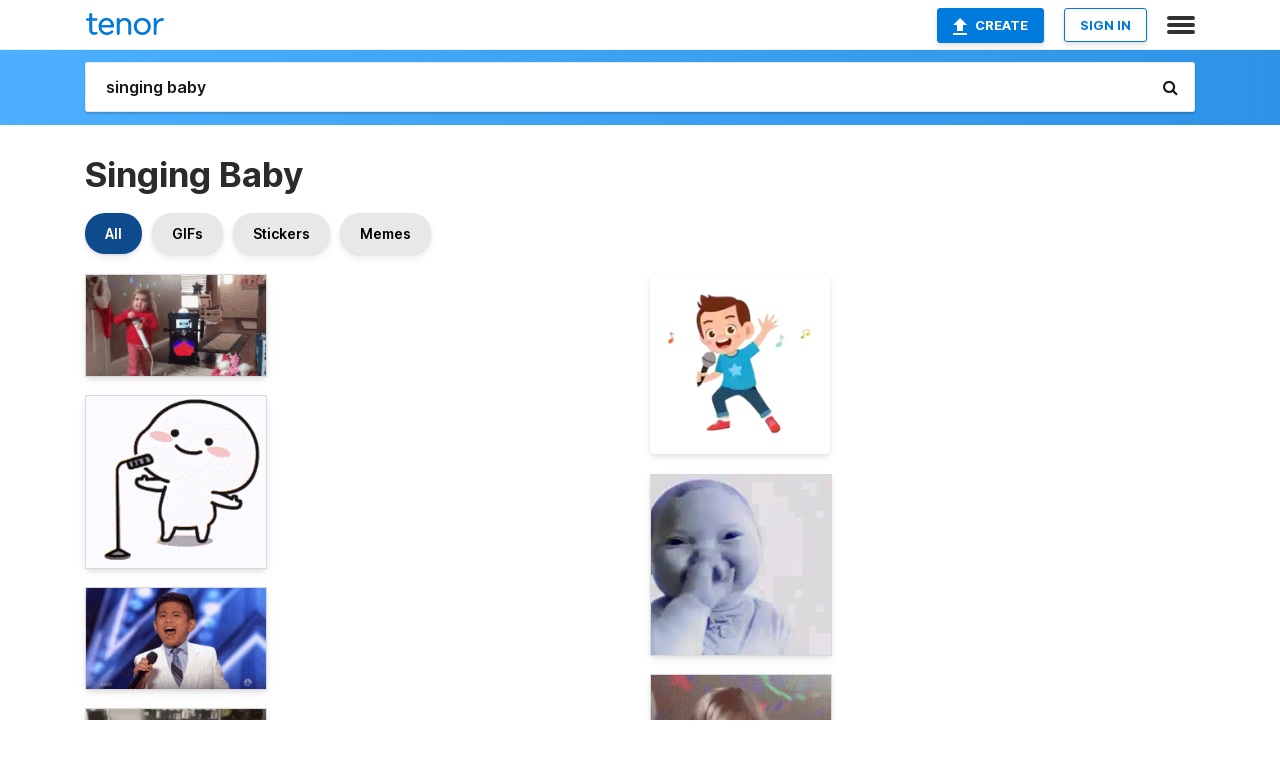

--- FILE ---
content_type: text/html; charset=utf-8
request_url: https://tenor.com/search/singing-baby-gifs
body_size: 49716
content:
<!DOCTYPE html>
<html lang="en" dir="ltr"><head><script id="data" type="text/x-cache" nonce="MmYzOTYxMGYtOTZhNy00ZWE2LWI1ZjgtNWNlYWUyMTQyMzMz">[base64]</script><title class="dynamic">Singing Baby GIFs | Tenor</title><link class="dynamic" rel="canonical" href="https://tenor.com/search/singing-baby-gifs"><meta class="dynamic" name="keywords" content="singing,baby,gifs,search,memes"><meta class="dynamic" name="description" content="With Tenor, maker of GIF Keyboard, add popular Singing Baby animated GIFs to your conversations. Share the best GIFs now &gt;&gt;&gt;"><meta class="dynamic" name="twitter:title" content="Singing Baby GIFs | Tenor"><meta class="dynamic" name="twitter:description" content="With Tenor, maker of GIF Keyboard, add popular Singing Baby animated GIFs to your conversations. Share the best GIFs now &gt;&gt;&gt;"><meta class="dynamic" name="twitter:site" content="@gifkeyboard"><meta class="dynamic" name="twitter:app:name:iphone" content="GIF Keyboard"><meta class="dynamic" name="twitter:app:name:ipad" content="GIF Keyboard"><meta class="dynamic" name="twitter:app:name:googleplay" content="GIF Keyboard"><meta class="dynamic" name="twitter:app:id:iphone" content="917932200"><meta class="dynamic" name="twitter:app:id:ipad" content="917932200"><meta class="dynamic" name="twitter:app:id:googleplay" content="com.riffsy.FBMGIFApp"><meta class="dynamic" property="al:ios:app_name" content="GIF Keyboard"><meta class="dynamic" property="al:ios:app_store_id" content="917932200"><meta class="dynamic" property="al:android:package" content="com.riffsy.FBMGIFApp"><meta class="dynamic" property="al:android:app_name" content="GIF Keyboard"><meta class="dynamic" property="fb:app_id" content="374882289330575"><meta class="dynamic" property="og:site_name" content="Tenor"><meta class="dynamic" property="og:title" content="Singing Baby GIFs | Tenor"><meta class="dynamic" name="robots" content="noindex"><meta class="dynamic" name="apple-itunes-app" content="app-id=917932200,app-argument=https://tenor.com/search/singing-baby-gifs"><meta class="dynamic" name="twitter:app:url:googleplay" content="riffsy://search/singing%20baby"><meta class="dynamic" property="al:android:url" content="riffsy://search/singing%20baby"><link class="dynamic" rel="alternate" href="android-app://com.riffsy.FBMGIFApp/riffsy/search/singing%20baby"><meta name="twitter:image" content="https://media1.tenor.com/m/tsfPzcZPQPsAAAAC/singing-karaoke.gif"><link rel="image_src" href="https://media1.tenor.com/m/tsfPzcZPQPsAAAAC/singing-karaoke.gif"><meta class="dynamic" property="og:url" content="https://media.tenor.com/tsfPzcZPQPsAAAAM/singing-karaoke.gif"><meta class="dynamic" property="og:description" content="Click to view the GIF"><meta class="dynamic" property="og:type" content="website"><meta class="dynamic" property="og:image" content="https://media.tenor.com/tsfPzcZPQPsAAAAM/singing-karaoke.gif"><meta class="dynamic" property="og:image:type" content="image/gif"><meta class="dynamic" property="og:image:width" content="220"><meta class="dynamic" property="og:image:height" content="124"><meta class="dynamic" property="og:video" content="https://media.tenor.com/tsfPzcZPQPsAAAPo/singing-karaoke.mp4"><meta class="dynamic" property="og:video:secure_url" content="https://media.tenor.com/tsfPzcZPQPsAAAPo/singing-karaoke.mp4"><meta class="dynamic" property="og:video:type" content="video/mp4"><meta class="dynamic" property="og:video:width" content="640"><meta class="dynamic" property="og:video:height" content="360"><meta class="dynamic" property="og:video" content="https://media.tenor.com/tsfPzcZPQPsAAAPs/singing-karaoke.webm"><meta class="dynamic" property="og:video:secure_url" content="https://media.tenor.com/tsfPzcZPQPsAAAPs/singing-karaoke.webm"><meta class="dynamic" property="og:video:type" content="video/webm"><meta class="dynamic" property="og:video:width" content="640"><meta class="dynamic" property="og:video:height" content="360"><script class="dynamic" type="application/ld+json">{"@context":"http:\u002F\u002Fschema.org","@type":"Article","author":"wg3","creator":"wg3","headline":"Singing Baby GIFs | Tenor","name":"Singing Baby GIFs | Tenor","url":"https:\u002F\u002Ftenor.com\u002Fsearch\u002Fsinging-baby-gifs","mainEntityOfPage":"https:\u002F\u002Ftenor.com\u002Fsearch\u002Fsinging-baby-gifs","keywords":"singing,baby,gifs,search,memes","dateModified":"2020-06-16T16:06:58.862Z","datePublished":"2020-06-16T16:06:58.862Z","publisher":{"@context":"http:\u002F\u002Fschema.org","@type":"Organization","name":"Tenor","logo":{"@type":"ImageObject","url":"https:\u002F\u002Ftenor.com\u002Fassets\u002Fimg\u002Ftenor-app-icon.png"},"sameAs":["https:\u002F\u002Ftwitter.com\u002Fgifkeyboard","https:\u002F\u002Fwww.facebook.com\u002Ftenorapp\u002F","https:\u002F\u002Fwww.linkedin.com\u002Fcompany\u002Ftenorinc\u002F"]},"image":{"@context":"http:\u002F\u002Fschema.org","@type":"ImageObject","author":"wg3","creator":"wg3","name":"Singing Baby GIFs | Tenor","keywords":"singing,baby,gifs,search,memes","description":"With Tenor, maker of GIF Keyboard, add popular Singing Baby animated GIFs to your conversations. Share the best GIFs now \u003E\u003E\u003E","url":"https:\u002F\u002Ftenor.com\u002Fsearch\u002Fsinging-baby-gifs","contentUrl":"https:\u002F\u002Fmedia1.tenor.com\u002Fm\u002FtsfPzcZPQPsAAAAC\u002Fsinging-karaoke.gif","thumbnailUrl":"https:\u002F\u002Fmedia.tenor.com\u002FtsfPzcZPQPsAAAAe\u002Fsinging-karaoke.png","width":498,"height":280,"dateCreated":"2020-06-16T16:06:58.862Z","uploadDate":"2020-06-16T16:06:58.862Z","representativeOfPage":true},"video":{"@context":"http:\u002F\u002Fschema.org","@type":"VideoObject","author":"wg3","creator":"wg3","name":"Singing Baby GIFs | Tenor","keywords":"singing,baby,gifs,search,memes","description":"With Tenor, maker of GIF Keyboard, add popular Singing Baby animated GIFs to your conversations. Share the best GIFs now \u003E\u003E\u003E","url":"https:\u002F\u002Ftenor.com\u002Fsearch\u002Fsinging-baby-gifs","contentUrl":"https:\u002F\u002Fmedia.tenor.com\u002FtsfPzcZPQPsAAAPo\u002Fsinging-karaoke.mp4","thumbnailUrl":"https:\u002F\u002Fmedia.tenor.com\u002FtsfPzcZPQPsAAAAe\u002Fsinging-karaoke.png","width":640,"height":360,"dateCreated":"2020-06-16T16:06:58.862Z","uploadDate":"2020-06-16T16:06:58.862Z","duration":"PT0M6S"}}</script><link rel="preconnect" href="https://www.googletagmanager.com"><link rel="preconnect" href="https://www.google-analytics.com"><link rel="dns-prefetch" href="//media.tenor.com"><link rel="preconnect" href="https://media.tenor.com"><link rel="stylesheet" type="text/css" href="/assets/dist/main.min.css?release=r20260113-1-master-c4169"><meta charset="UTF-8"><meta name="viewport" content="width=device-width, initial-scale=1"><link rel="manifest" href="/assets/manifest.json"><link rel="shortcut icon" type="image/png" href="/assets/img/favicon/favicon-16x16.png"><link rel="apple-touch-icon" sizes="57x57" href="/assets/img/favicon/apple-touch-icon-57x57.png"><link rel="apple-touch-icon" sizes="60x60" href="/assets/img/favicon/apple-touch-icon-60x60.png"><link rel="apple-touch-icon" sizes="72x72" href="/assets/img/favicon/apple-touch-icon-72x72.png"><link rel="icon" type="image/png" href="/assets/img/favicon/favicon-16x16.png" sizes="16x16"><link rel="icon" type="image/png" href="/assets/img/favicon/favicon-32x32.png" sizes="32x32"><link rel="search" type="application/opensearchdescription+xml" href="/opensearch.xml" title="Tenor"><link rel="alternate" hreflang="x-default" href="https://tenor.com/search/singing-baby-gifs"><link rel="alternate" hreflang="af" href="https://tenor.com/af/search/singing-baby-gifs"><link rel="alternate" hreflang="am" href="https://tenor.com/am/search/singing-baby-gifs"><link rel="alternate" hreflang="az" href="https://tenor.com/az/search/singing-baby-gifs"><link rel="alternate" hreflang="be" href="https://tenor.com/be/search/singing-baby-gifs"><link rel="alternate" hreflang="bg" href="https://tenor.com/bg/search/singing-baby-gifs"><link rel="alternate" hreflang="bn" href="https://tenor.com/bn/search/singing-baby-gifs"><link rel="alternate" hreflang="bs" href="https://tenor.com/bs/search/singing-baby-gifs"><link rel="alternate" hreflang="ca" href="https://tenor.com/ca/search/singing-baby-gifs"><link rel="alternate" hreflang="cs" href="https://tenor.com/cs/search/singing-baby-gifs"><link rel="alternate" hreflang="da" href="https://tenor.com/da/search/singing-baby-gifs"><link rel="alternate" hreflang="de" href="https://tenor.com/de/search/singing-baby-gifs"><link rel="alternate" hreflang="de-AT" href="https://tenor.com/de-AT/search/singing-baby-gifs"><link rel="alternate" hreflang="de-CH" href="https://tenor.com/de-CH/search/singing-baby-gifs"><link rel="alternate" hreflang="el" href="https://tenor.com/el/search/singing-baby-gifs"><link rel="alternate" hreflang="en-AU" href="https://tenor.com/en-AU/search/singing-baby-gifs"><link rel="alternate" hreflang="en-CA" href="https://tenor.com/en-CA/search/singing-baby-gifs"><link rel="alternate" hreflang="en-GB" href="https://tenor.com/en-GB/search/singing-baby-gifs"><link rel="alternate" hreflang="en-IE" href="https://tenor.com/en-IE/search/singing-baby-gifs"><link rel="alternate" hreflang="en-IN" href="https://tenor.com/en-IN/search/singing-baby-gifs"><link rel="alternate" hreflang="en-NZ" href="https://tenor.com/en-NZ/search/singing-baby-gifs"><link rel="alternate" hreflang="en-SG" href="https://tenor.com/en-SG/search/singing-baby-gifs"><link rel="alternate" hreflang="en-ZA" href="https://tenor.com/en-ZA/search/singing-baby-gifs"><link rel="alternate" hreflang="es" href="https://tenor.com/es/search/singing-baby-gifs"><link rel="alternate" hreflang="es-419" href="https://tenor.com/es-419/search/singing-baby-gifs"><link rel="alternate" hreflang="es-AR" href="https://tenor.com/es-AR/search/singing-baby-gifs"><link rel="alternate" hreflang="es-BO" href="https://tenor.com/es-BO/search/singing-baby-gifs"><link rel="alternate" hreflang="es-CL" href="https://tenor.com/es-CL/search/singing-baby-gifs"><link rel="alternate" hreflang="es-CO" href="https://tenor.com/es-CO/search/singing-baby-gifs"><link rel="alternate" hreflang="es-CR" href="https://tenor.com/es-CR/search/singing-baby-gifs"><link rel="alternate" hreflang="es-DO" href="https://tenor.com/es-DO/search/singing-baby-gifs"><link rel="alternate" hreflang="es-EC" href="https://tenor.com/es-EC/search/singing-baby-gifs"><link rel="alternate" hreflang="es-GT" href="https://tenor.com/es-GT/search/singing-baby-gifs"><link rel="alternate" hreflang="es-HN" href="https://tenor.com/es-HN/search/singing-baby-gifs"><link rel="alternate" hreflang="es-MX" href="https://tenor.com/es-MX/search/singing-baby-gifs"><link rel="alternate" hreflang="es-NI" href="https://tenor.com/es-NI/search/singing-baby-gifs"><link rel="alternate" hreflang="es-PA" href="https://tenor.com/es-PA/search/singing-baby-gifs"><link rel="alternate" hreflang="es-PE" href="https://tenor.com/es-PE/search/singing-baby-gifs"><link rel="alternate" hreflang="es-PR" href="https://tenor.com/es-PR/search/singing-baby-gifs"><link rel="alternate" hreflang="es-PY" href="https://tenor.com/es-PY/search/singing-baby-gifs"><link rel="alternate" hreflang="es-SV" href="https://tenor.com/es-SV/search/singing-baby-gifs"><link rel="alternate" hreflang="es-US" href="https://tenor.com/es-US/search/singing-baby-gifs"><link rel="alternate" hreflang="es-UY" href="https://tenor.com/es-UY/search/singing-baby-gifs"><link rel="alternate" hreflang="es-VE" href="https://tenor.com/es-VE/search/singing-baby-gifs"><link rel="alternate" hreflang="et" href="https://tenor.com/et/search/singing-baby-gifs"><link rel="alternate" hreflang="eu" href="https://tenor.com/eu/search/singing-baby-gifs"><link rel="alternate" hreflang="fi" href="https://tenor.com/fi/search/singing-baby-gifs"><link rel="alternate" hreflang="fil" href="https://tenor.com/fil/search/singing-baby-gifs"><link rel="alternate" hreflang="fr" href="https://tenor.com/fr/search/singing-baby-gifs"><link rel="alternate" hreflang="fr-CA" href="https://tenor.com/fr-CA/search/singing-baby-gifs"><link rel="alternate" hreflang="fr-CH" href="https://tenor.com/fr-CH/search/singing-baby-gifs"><link rel="alternate" hreflang="gl" href="https://tenor.com/gl/search/singing-baby-gifs"><link rel="alternate" hreflang="gu" href="https://tenor.com/gu/search/singing-baby-gifs"><link rel="alternate" hreflang="hi" href="https://tenor.com/hi/search/singing-baby-gifs"><link rel="alternate" hreflang="hr" href="https://tenor.com/hr/search/singing-baby-gifs"><link rel="alternate" hreflang="hu" href="https://tenor.com/hu/search/singing-baby-gifs"><link rel="alternate" hreflang="hy" href="https://tenor.com/hy/search/singing-baby-gifs"><link rel="alternate" hreflang="id" href="https://tenor.com/id/search/singing-baby-gifs"><link rel="alternate" hreflang="is" href="https://tenor.com/is/search/singing-baby-gifs"><link rel="alternate" hreflang="it" href="https://tenor.com/it/search/singing-baby-gifs"><link rel="alternate" hreflang="ja" href="https://tenor.com/ja/search/singing-baby-gifs"><link rel="alternate" hreflang="ka" href="https://tenor.com/ka/search/singing-baby-gifs"><link rel="alternate" hreflang="kk" href="https://tenor.com/kk/search/singing-baby-gifs"><link rel="alternate" hreflang="km" href="https://tenor.com/km/search/singing-baby-gifs"><link rel="alternate" hreflang="kn" href="https://tenor.com/kn/search/singing-baby-gifs"><link rel="alternate" hreflang="ko" href="https://tenor.com/ko/search/singing-baby-gifs"><link rel="alternate" hreflang="ky" href="https://tenor.com/ky/search/singing-baby-gifs"><link rel="alternate" hreflang="lo" href="https://tenor.com/lo/search/singing-baby-gifs"><link rel="alternate" hreflang="lt" href="https://tenor.com/lt/search/singing-baby-gifs"><link rel="alternate" hreflang="lv" href="https://tenor.com/lv/search/singing-baby-gifs"><link rel="alternate" hreflang="mk" href="https://tenor.com/mk/search/singing-baby-gifs"><link rel="alternate" hreflang="ml" href="https://tenor.com/ml/search/singing-baby-gifs"><link rel="alternate" hreflang="mn" href="https://tenor.com/mn/search/singing-baby-gifs"><link rel="alternate" hreflang="mo" href="https://tenor.com/mo/search/singing-baby-gifs"><link rel="alternate" hreflang="mr" href="https://tenor.com/mr/search/singing-baby-gifs"><link rel="alternate" hreflang="ms" href="https://tenor.com/ms/search/singing-baby-gifs"><link rel="alternate" hreflang="my" href="https://tenor.com/my/search/singing-baby-gifs"><link rel="alternate" hreflang="ne" href="https://tenor.com/ne/search/singing-baby-gifs"><link rel="alternate" hreflang="nl" href="https://tenor.com/nl/search/singing-baby-gifs"><link rel="alternate" hreflang="no" href="https://tenor.com/no/search/singing-baby-gifs"><link rel="alternate" hreflang="pa" href="https://tenor.com/pa/search/singing-baby-gifs"><link rel="alternate" hreflang="pl" href="https://tenor.com/pl/search/singing-baby-gifs"><link rel="alternate" hreflang="pt" href="https://tenor.com/pt/search/singing-baby-gifs"><link rel="alternate" hreflang="pt-BR" href="https://tenor.com/pt-BR/search/singing-baby-gifs"><link rel="alternate" hreflang="pt-PT" href="https://tenor.com/pt-PT/search/singing-baby-gifs"><link rel="alternate" hreflang="ro" href="https://tenor.com/ro/search/singing-baby-gifs"><link rel="alternate" hreflang="ru" href="https://tenor.com/ru/search/singing-baby-gifs"><link rel="alternate" hreflang="si" href="https://tenor.com/si/search/singing-baby-gifs"><link rel="alternate" hreflang="sk" href="https://tenor.com/sk/search/singing-baby-gifs"><link rel="alternate" hreflang="sl" href="https://tenor.com/sl/search/singing-baby-gifs"><link rel="alternate" hreflang="sq" href="https://tenor.com/sq/search/singing-baby-gifs"><link rel="alternate" hreflang="sr" href="https://tenor.com/sr/search/singing-baby-gifs"><link rel="alternate" hreflang="sr-Latn" href="https://tenor.com/sr-Latn/search/singing-baby-gifs"><link rel="alternate" hreflang="sv" href="https://tenor.com/sv/search/singing-baby-gifs"><link rel="alternate" hreflang="sw" href="https://tenor.com/sw/search/singing-baby-gifs"><link rel="alternate" hreflang="ta" href="https://tenor.com/ta/search/singing-baby-gifs"><link rel="alternate" hreflang="te" href="https://tenor.com/te/search/singing-baby-gifs"><link rel="alternate" hreflang="th" href="https://tenor.com/th/search/singing-baby-gifs"><link rel="alternate" hreflang="tl" href="https://tenor.com/tl/search/singing-baby-gifs"><link rel="alternate" hreflang="tr" href="https://tenor.com/tr/search/singing-baby-gifs"><link rel="alternate" hreflang="uk" href="https://tenor.com/uk/search/singing-baby-gifs"><link rel="alternate" hreflang="uz" href="https://tenor.com/uz/search/singing-baby-gifs"><link rel="alternate" hreflang="vi" href="https://tenor.com/vi/search/singing-baby-gifs"><link rel="alternate" hreflang="zh-CN" href="https://tenor.com/zh-CN/search/singing-baby-gifs"><link rel="alternate" hreflang="zh-HK" href="https://tenor.com/zh-HK/search/singing-baby-gifs"><link rel="alternate" hreflang="zh-TW" href="https://tenor.com/zh-TW/search/singing-baby-gifs"><link rel="alternate" hreflang="zu" href="https://tenor.com/zu/search/singing-baby-gifs"></head><body><script async type="text/javascript" src="/assets/dist/main.min.js?release=r20260113-1-master-c4169" fetchpriority="high"></script><div id="root"><div class="BaseApp"><div class="Banner TOSBanner hidden"><div class="container"><span class="iconfont-remove" aria-hidden="true"></span>We&#039;ve updated our <span class="linkElements"><a href="/legal-terms" rel="noopener">Terms of Service</a> and <a href="https://policies.google.com/privacy?hl=en" rel="noopener">Privacy Policy</a></span>. By continuing you agree to Tenor&#039;s <span class="linkElements"><a href="/legal-terms" rel="noopener">Terms of Service</a> and <a href="https://policies.google.com/privacy?hl=en" rel="noopener">Privacy Policy</a></span>.</div></div><div class="Banner LanguageBanner hidden"><div class="container"><span class="iconfont-remove" aria-hidden="true"></span><div>Tenor.com has been translated based on your browser&#039;s language setting. If you want to change the language, click <span class="linkElements"><button>here</button></span>.</div></div></div><nav class="NavBar"><div class="container"><span itemscope itemtype="http://schema.org/Organization"><a class="navbar-brand" itemProp="url" href="/"><img src="/assets/img/tenor-logo.svg" width="80" height="22" alt="Tenor logo" itemprop="logo"></a></span><div class="nav-buttons"><div class="account-buttons"><a class="button upload-button" href="/gif-maker?utm_source=nav-bar&amp;utm_medium=internal&amp;utm_campaign=gif-maker-entrypoints"><img src="/assets/icons/upload-icon.svg" width="14" height="17" alt="Upload icon">Create</a><button class="white-button">SIGN IN</button></div><span class=" ToggleMenu"><span class="menu-button navicon-button x ToggleMenu-button"><div class="navicon"></div></span><div class="animated NavMenu"><div class="section"><div class="header">Products</div><ul><li><a href="https://apps.apple.com/app/apple-store/id917932200?pt=39040802&amp;ct=NavGifKeyboard&amp;mt=8" rel="noopener">GIF Keyboard</a></li><li><a href="https://play.google.com/store/apps/details?id=com.riffsy.FBMGIFApp" rel="noopener">Android</a></li><li><a href="/contentpartners">Content Partners</a></li></ul></div><div class="section"><div class="header">Explore</div><ul><li><button>Language</button></li><li><a href="/reactions">Reaction GIFs</a></li><li><a href="/explore">Explore GIFs</a></li></ul></div><div class="section"><div class="header">Company</div><ul><li><a href="/press">Press</a></li><li><a href="https://blog.tenor.com/" rel="noopener">Blog</a></li><li><a href="https://support.google.com/tenor" rel="noopener">FAQ</a></li><li><a href="/legal-terms">Terms and Privacy</a></li><li><a href="/assets/dist/licenses.txt" rel="noopener">Website Licenses</a></li><li><a href="https://support.google.com/tenor/gethelp?hl=en" rel="noopener">Contact Us</a></li></ul></div><div class="section"><div class="header">API</div><ul><li><a href="/gifapi" rel="noopener">Tenor GIF API</a></li><li><a href="https://developers.google.com/tenor/guides/endpoints" rel="noopener">GIF API Documentation</a></li><li><a href="/gifapi/unity-ar-gif-sdk" rel="noopener">Unity AR SDK</a></li></ul></div></div></span></div></div></nav><div class="TopBarComponent TopSearchBar"><div class="TopBar"><div class="container"><a class="navbar-brand" itemProp="url" href="/"><img src="/assets/img/tenor-logo-white.svg" width="80" height="22" alt="Tenor logo" itemprop="logo"></a><div class="search-bar-wrapper"><form class="SearchBar"><input name="q" value="singing baby" placeholder="Search for GIFs and Stickers" autocomplete="off"><span class="iconfont-search" aria-hidden="true"></span></form></div></div></div></div><div class="SearchPage container page"><!--!--><div class="gallery-container" itemscope itemtype="http://schema.org/ImageGallery"><meta itemprop="url" content="https://tenor.com/search/singing-baby-gifs"><meta itemprop="mainEntityOfPage" content="https://tenor.com/search/singing-baby-gifs"><meta itemprop="keywords" content="singing,baby,gifs,search,memes"><meta itemprop="headline" content="Singing Baby GIFs | Tenor"><meta itemprop="name" content="Singing Baby GIFs | Tenor"><h1>Singing Baby</h1><div class="search"><div class="UniversalSearchFormatToggle"><a class="UniversalSearchFormatToggleButton selected" href="/search/singing-baby-gifs">All</a><a class="UniversalSearchFormatToggleButton" href="/search/singing-baby-gifs?format=gifs">GIFs</a><a class="UniversalSearchFormatToggleButton" href="/search/singing-baby-gifs?format=stickers">Stickers</a><a class="UniversalSearchFormatToggleButton" href="/search/singing-baby-gifs?format=memes">Memes</a></div><div class="UniversalGifList" style="height:5150.272727272727px;"><div class="column"><figure class="UniversalGifListItem clickable" data-index="0" data-width="220" data-height="124" style="top:0px;"><a href="/view/singing-karaoke-kid-little-girl-cute-gif-17525734"><div class="Gif"><picture><source media="(max-width:840px)" type="video/mp4" srcset="https://media.tenor.com/tsfPzcZPQPsAAAP1/singing-karaoke.mp4 186w"><source media="(max-width:840px)" type="image/webp" srcset="https://media.tenor.com/tsfPzcZPQPsAAAA1/singing-karaoke.webp 200w"><img src="https://media.tenor.com/tsfPzcZPQPsAAAAM/singing-karaoke.gif" width="180" height="101.45454545454547" alt="a little girl is singing into a microphone in a room" loading="lazy"></picture></div><div class="overlay"></div></a><div class="actions"><span class="GifFavButton FavButton" aria-hidden="true"></span></div><figcaption class="tags"><ul><li><a href="/search/singing-gifs">#singing</a></li><li><a href="/search/karaoke-gifs">#karaoke</a></li><li><a href="/search/kid-gifs">#kid</a></li><li><a href="/search/little-girl-gifs">#Little-Girl</a></li></ul></figcaption><!--!--></figure><figure class="UniversalGifListItem clickable" data-index="2" data-width="220" data-height="210" style="top:121.45454545454547px;"><a href="/view/fbcuteboy-gif-18046305"><div class="Gif"><picture><source media="(max-width:840px)" type="video/mp4" srcset="https://media.tenor.com/V6Aj--JEgvoAAAP1/fbcuteboy.mp4 186w"><source media="(max-width:840px)" type="image/webp" srcset="https://media.tenor.com/V6Aj--JEgvoAAAA1/fbcuteboy.webp 200w"><img src="https://media.tenor.com/V6Aj--JEgvoAAAAM/fbcuteboy.gif" width="180" height="171.81818181818184" alt="a cartoon character is singing into a microphone while making a surprised face ." loading="lazy"></picture></div><div class="overlay"></div></a><div class="actions"><span class="GifFavButton FavButton" aria-hidden="true"></span></div><figcaption class="tags"><ul><li><a href="/search/fbcuteboy-gifs">#fbcuteboy</a></li></ul></figcaption><!--!--></figure><figure class="UniversalGifListItem clickable" data-index="4" data-width="220" data-height="123" style="top:313.2727272727273px;"><a href="/view/singing-americas-got-talent-high-note-passionate-performing-gif-21873988"><div class="Gif"><picture><source type="video/mp4" srcset="https://media.tenor.com/pUzis05FRmIAAAP1/singing-americas-got-talent.mp4 320w"><source media="(max-width:840px)" type="image/webp" srcset="https://media.tenor.com/pUzis05FRmIAAAA1/singing-americas-got-talent.webp 200w"><img src="https://media.tenor.com/pUzis05FRmIAAAAM/singing-americas-got-talent.gif" width="180" height="100.63636363636364" alt="a young boy singing into a microphone with a nbc logo in the background" loading="lazy"></picture></div><div class="overlay"></div></a><div class="actions"><span class="GifFavButton FavButton" aria-hidden="true"></span></div><figcaption class="tags"><ul><li><a href="/search/singing-gifs">#singing</a></li><li><a href="/search/americas-got-talent-gifs">#Americas-Got-Talent</a></li></ul></figcaption><!--!--></figure><figure class="UniversalGifListItem clickable" data-index="6" data-width="220" data-height="254" style="top:433.90909090909093px;"><a href="/view/baby-music-listening-to-music-happy-baby-gif-22195024"><div class="Gif"><picture><source media="(max-width:840px)" type="video/mp4" srcset="https://media.tenor.com/LzShky-k-woAAAP1/baby-music.mp4 132w"><source media="(max-width:840px)" type="image/webp" srcset="https://media.tenor.com/LzShky-k-woAAAA1/baby-music.webp 174w"><img src="https://media.tenor.com/LzShky-k-woAAAAM/baby-music.gif" width="180" height="207.81818181818184" alt="a baby wearing headphones is pushing a shopping cart in a store ." loading="lazy"></picture></div><div class="overlay"></div></a><div class="actions"><span class="GifFavButton FavButton" aria-hidden="true"></span></div><figcaption class="tags"><ul><li><a href="/search/baby-gifs">#baby</a></li><li><a href="/search/music-gifs">#music</a></li><li><a href="/search/listening-to-music-gifs">#Listening-To-Music</a></li></ul></figcaption><!--!--></figure><figure class="UniversalGifListItem clickable" data-index="8" data-width="220" data-height="427" style="top:661.7272727272727px;"><a href="/view/singing-baby-this-is-happening-playing-with-the-babys-mouth-infant-serious-face-gif-18030478"><div class="Sticker"><img src="https://media.tenor.com/kL5uYxkKTLEAAAAm/singing-baby-this-is-happening.webp" width="180" height="349.3636363636364" alt="a baby is being held in someone &#039;s arms and making a funny face" loading="lazy"></div><div class="overlay"></div></a><figcaption class="tags"><ul><li><a href="/search/singing-baby-gifs">#Singing-Baby</a></li><li><a href="/search/this-is-happening-gifs">#This-Is-Happening</a></li></ul></figcaption><!--!--></figure><figure class="UniversalGifListItem clickable" data-index="11" data-width="220" data-height="124" style="top:1031.090909090909px;"><a href="/view/singing-june-crosby-claire-and-the-crosbys-fall-mike-gif-19014063"><div class="Gif"><picture><source type="video/mp4" srcset="https://media.tenor.com/05HMYRNVqyUAAAP1/singing-june-crosby.mp4 320w"><source media="(max-width:840px)" type="image/webp" srcset="https://media.tenor.com/05HMYRNVqyUAAAA1/singing-june-crosby.webp 200w"><img src="https://media.tenor.com/05HMYRNVqyUAAAAM/singing-june-crosby.gif" width="180" height="101.45454545454547" alt="a little girl in a green dress is singing into a microphone while sitting on a bench" loading="lazy"></picture></div><div class="overlay"></div></a><div class="actions"><span class="GifFavButton FavButton" aria-hidden="true"></span></div><figcaption class="tags"><ul><li><a href="/search/singing-gifs">#singing</a></li><li><a href="/search/june-crosby-gifs">#June-Crosby</a></li></ul></figcaption><!--!--></figure><figure class="UniversalGifListItem clickable" data-index="13" data-width="220" data-height="195" style="top:1152.5454545454545px;"><a href="/view/singing-baby-looks-like-someones-mad-go-cry-about-it-4-seasons-baby-brainrot-gif-15011818026905806785"><div class="Gif"><picture><source type="video/mp4" srcset="https://media.tenor.com/0FSw9Z6Gp8EAAAP1/singing-baby-looks-like-someones-mad.mp4 320w"><source media="(max-width:840px)" type="image/webp" srcset="https://media.tenor.com/0FSw9Z6Gp8EAAAA1/singing-baby-looks-like-someones-mad.webp 200w"><img src="https://media.tenor.com/0FSw9Z6Gp8EAAAAM/singing-baby-looks-like-someones-mad.gif" width="180" height="159.54545454545456" alt="a baby is making a funny face while looking at the camera in a living room ." loading="lazy"></picture></div><div class="overlay"></div></a><div class="actions"><span class="GifFavButton FavButton" aria-hidden="true"></span></div><figcaption class="tags"><ul><li><a href="/search/singing-baby-gifs">#singing-baby</a></li></ul></figcaption><!--!--></figure><figure class="UniversalGifListItem clickable" data-index="15" data-width="220" data-height="309" style="top:1332.090909090909px;"><a href="/view/dance-baby-cute-gif-16039052"><div class="Gif"><picture><source type="video/mp4" srcset="https://media.tenor.com/AdbjtBKkhXkAAAP1/dance-baby.mp4 288w"><source media="(max-width:840px)" type="image/webp" srcset="https://media.tenor.com/AdbjtBKkhXkAAAA1/dance-baby.webp 144w"><img src="https://media.tenor.com/AdbjtBKkhXkAAAAM/dance-baby.gif" width="180" height="252.81818181818184" alt="a baby in a pink coat is standing in a kitchen drawer holding a salt shaker" loading="lazy"></picture></div><div class="overlay"></div></a><div class="actions"><span class="GifFavButton FavButton" aria-hidden="true"></span></div><figcaption class="tags"><ul><li><a href="/search/dance-gifs">#dance</a></li><li><a href="/search/baby-gifs">#baby</a></li><li><a href="/search/cute-gifs">#cute</a></li></ul></figcaption><!--!--></figure><figure class="UniversalGifListItem clickable" data-index="17" data-width="220" data-height="124" style="top:1604.9090909090908px;"><a href="/view/siegfried-singing-siegfried-song-gif-23208085"><div class="Gif"><picture><source media="(max-width:840px)" type="image/webp" srcset="https://media.tenor.com/8vFYUZmuLJcAAAA1/siegfried-singing.webp 200w"><img src="https://media.tenor.com/8vFYUZmuLJcAAAAM/siegfried-singing.gif" width="180" height="101.45454545454547" alt="a man wearing headphones singing into a microphone in a dark room" loading="lazy"></picture></div><div class="overlay"></div></a><div class="actions"><span class="GifFavButton FavButton" aria-hidden="true"></span></div><figcaption class="tags"><ul><li><a href="/search/siegfried-gifs">#Siegfried</a></li><li><a href="/search/singing-gifs">#Singing</a></li><li><a href="/search/siegfried-song-gifs">#Siegfried-Song</a></li></ul></figcaption><!--!--></figure><figure class="UniversalGifListItem clickable" data-index="18" data-width="220" data-height="298" style="top:1726.3636363636363px;"><a href="/view/baby-gif-23291651"><div class="Gif"><picture><source media="(max-width:840px)" type="video/mp4" srcset="https://media.tenor.com/83_uxDj3OW8AAAP1/baby.mp4 132w"><source media="(max-width:840px)" type="image/webp" srcset="https://media.tenor.com/83_uxDj3OW8AAAA1/baby.webp 148w"><img src="https://media.tenor.com/83_uxDj3OW8AAAAM/baby.gif" width="180" height="243.81818181818184" alt="a baby wearing headphones is sitting in a shopping cart and smiling ." loading="lazy"></picture></div><div class="overlay"></div></a><div class="actions"><span class="GifFavButton FavButton" aria-hidden="true"></span></div><figcaption class="tags"><ul><li><a href="/search/baby-gifs">#baby</a></li></ul></figcaption><!--!--></figure><figure class="UniversalGifListItem clickable" data-index="21" data-width="220" data-height="220" style="top:1990.181818181818px;"><a href="/view/girl-dancing-woojoojoy-buffalo-soldier-gif-20876633"><div class="Gif"><picture><source media="(max-width:840px)" type="video/mp4" srcset="https://media.tenor.com/byrl94SVZZAAAAP1/girl-dancing.mp4 132w"><source media="(max-width:840px)" type="image/webp" srcset="https://media.tenor.com/byrl94SVZZAAAAA1/girl-dancing.webp 200w"><img src="https://media.tenor.com/byrl94SVZZAAAAAM/girl-dancing.gif" width="180" height="180" alt="a little girl dancing in front of a karaoke machine" loading="lazy"></picture></div><div class="overlay"></div></a><div class="actions"><span class="GifFavButton FavButton" aria-hidden="true"></span></div><figcaption class="tags"><ul><li><a href="/search/girl-gifs">#girl</a></li><li><a href="/search/dancing-gifs">#dancing</a></li><li><a href="/search/woojoojoy-gifs">#woojoojoy</a></li><li><a href="/search/buffalo-gifs">#buffalo</a></li></ul></figcaption><!--!--></figure><figure class="UniversalGifListItem clickable" data-index="22" data-width="220" data-height="220" style="top:2190.181818181818px;"><a href="/view/love-you-like-a-love-song-selena-gomez-singing-selena-gomez-rare-selena-gomez-fan-meeting-visual-queen-gif-19911980"><div class="Gif"><picture><source type="video/mp4" srcset="https://media.tenor.com/RnIRdiWxSdEAAAP1/love-you-like-a-love-song-selena-gomez-singing.mp4 232w"><source media="(max-width:840px)" type="image/webp" srcset="https://media.tenor.com/RnIRdiWxSdEAAAA1/love-you-like-a-love-song-selena-gomez-singing.webp 200w"><img src="https://media.tenor.com/RnIRdiWxSdEAAAAM/love-you-like-a-love-song-selena-gomez-singing.gif" width="180" height="180" alt="a woman singing into a microphone with the words &quot; i love u like a love song baby &quot;" loading="lazy"></picture></div><div class="overlay"></div></a><div class="actions"><span class="GifFavButton FavButton" aria-hidden="true"></span></div><figcaption class="tags"><ul><li><a href="/search/love-you-like-a-love-song-gifs">#Love-You-Like-A-Love-Song</a></li></ul></figcaption><!--!--></figure><figure class="UniversalGifListItem clickable" data-index="24" data-width="165" data-height="165" style="top:2390.181818181818px;"><a href="/view/benjammins-ai-ai-baby-baby-meme-baby-gif-6881893332771029993"><div class="Sticker"><img src="https://media.tenor.com/X4FlhjnyQ-kAAAAm/benjammins-ai.webp" width="180" height="180" alt="a man wearing headphones and sunglasses holds a baby" loading="lazy"></div><div class="overlay"></div></a><figcaption class="tags"><ul><li><a href="/search/benjammins-gifs">#benjammins</a></li><li><a href="/search/ai-gifs">#ai</a></li><li><a href="/search/ai-baby-gifs">#ai-baby</a></li><li><a href="/search/baby-meme-gifs">#baby-meme</a></li></ul></figcaption><!--!--></figure><figure class="UniversalGifListItem clickable" data-index="27" data-width="220" data-height="124" style="top:2590.181818181818px;"><a href="/view/crianca-cantando-singing-cantando-kid-singing-performing-gif-15309277"><div class="Gif"><picture><source type="video/mp4" srcset="https://media.tenor.com/wTPohwPQX18AAAP1/crianca-cantando-singing.mp4 320w"><source media="(max-width:840px)" type="image/webp" srcset="https://media.tenor.com/wTPohwPQX18AAAA1/crianca-cantando-singing.webp 200w"><img src="https://media.tenor.com/wTPohwPQX18AAAAM/crianca-cantando-singing.gif" width="180" height="101.45454545454547" alt="a little girl is singing into a microphone in front of a crowd ." loading="lazy"></picture></div><div class="overlay"></div></a><div class="actions"><span class="GifFavButton FavButton" aria-hidden="true"></span></div><figcaption class="tags"><ul><li><a href="/search/crianca-cantando-gifs">#Crianca-Cantando</a></li><li><a href="/search/singing-gifs">#Singing</a></li></ul></figcaption><!--!--></figure><figure class="UniversalGifListItem clickable" data-index="28" data-width="220" data-height="135" style="top:2711.6363636363635px;"><a href="/view/young-mj-michael-jackson-singing-gif-17309397"><div class="Gif"><picture><source type="video/mp4" srcset="https://media.tenor.com/zg9wlDfPZZwAAAP1/young-mj-michael-jackson.mp4 288w"><source media="(max-width:840px)" type="image/webp" srcset="https://media.tenor.com/zg9wlDfPZZwAAAA1/young-mj-michael-jackson.webp 200w"><img src="https://media.tenor.com/zg9wlDfPZZwAAAAM/young-mj-michael-jackson.gif" width="180" height="110.45454545454547" alt="a young boy wearing a purple top hat and a purple vest sings into a microphone" loading="lazy"></picture></div><div class="overlay"></div></a><div class="actions"><span class="GifFavButton FavButton" aria-hidden="true"></span></div><figcaption class="tags"><ul><li><a href="/search/young-mj-gifs">#Young-Mj</a></li><li><a href="/search/michael-jackson-gifs">#Michael-Jackson</a></li><li><a href="/search/singing-gifs">#Singing</a></li></ul></figcaption><!--!--></figure><figure class="UniversalGifListItem clickable" data-index="30" data-width="220" data-height="391" style="top:2842.090909090909px;"><a href="/view/nn-talking-eww-gif-17232177241573455379"><div class="Meme"><picture><source media="(max-width:840px)" type="video/mp4" srcset="https://media.tenor.com/7yT95raOdhMAAAP1/nn-talking.mp4 182w"><source media="(max-width:840px)" type="image/webp" srcset="https://media.tenor.com/7yT95raOdhMAAAA1/nn-talking.webp 114w"><img src="https://media.tenor.com/7yT95raOdhMAAAAM/nn-talking.gif" width="180" height="319.90909090909093" alt="a baby with a surprised look on his face" loading="lazy"></picture></div><div class="overlay"></div></a><figcaption class="tags"><ul><li><a href="/search/nn-gifs">#nn</a></li><li><a href="/search/talking-gifs">#talking</a></li><li><a href="/search/eww-gifs">#eww</a></li></ul></figcaption><!--!--></figure><figure class="UniversalGifListItem clickable" data-index="32" data-width="220" data-height="393" style="top:3182px;"><a href="/view/love-dancing-baby-dance-singing-gif-17714343"><div class="Gif"><picture><source media="(max-width:840px)" type="video/mp4" srcset="https://media.tenor.com/BXQLio3TmpcAAAP1/love-dancing.mp4 186w"><source media="(max-width:840px)" type="image/webp" srcset="https://media.tenor.com/BXQLio3TmpcAAAA1/love-dancing.webp 114w"><img src="https://media.tenor.com/BXQLio3TmpcAAAAM/love-dancing.gif" width="180" height="321.54545454545456" alt="a little girl is wearing a pink tank top with a picture of a cat on it" loading="lazy"></picture></div><div class="overlay"></div></a><div class="actions"><span class="GifFavButton FavButton" aria-hidden="true"></span></div><figcaption class="tags"><ul><li><a href="/search/love-gifs">#love</a></li><li><a href="/search/dancing-gifs">#dancing</a></li><li><a href="/search/baby-gifs">#baby</a></li><li><a href="/search/dance-gifs">#dance</a></li></ul></figcaption><!--!--></figure><figure class="UniversalGifListItem clickable" data-index="34" data-width="220" data-height="220" style="top:3523.5454545454545px;"><a href="/view/my-singing-monsters-msm-dawn-of-fire-dof-whaddle-gif-8338456210519167272"><div class="Sticker"><img src="https://media.tenor.com/c7glvpMlESgAAAAm/my-singing-monsters-msm.webp" width="180" height="180" alt="a cartoon character with a purple and blue striped outfit" loading="lazy"></div><div class="overlay"></div></a><figcaption class="tags"><ul><li><a href="/search/my-singing-monsters-gifs">#my-singing-monsters</a></li><li><a href="/search/msm-gifs">#msm</a></li></ul></figcaption><!--!--></figure><figure class="UniversalGifListItem clickable" data-index="36" data-width="165" data-height="165" style="top:3723.5454545454545px;"><a href="/view/benjammins-ai-ai-baby-baby-meme-baby-gif-1863689383224571350"><div class="Gif"><picture><source type="video/mp4" srcset="https://media.tenor.com/Gd0nnqrEddYAAAP1/benjammins-ai.mp4 320w"><source type="image/webp" srcset="https://media.tenor.com/Gd0nnqrEddYAAAA1/benjammins-ai.webp 200w"><img src="https://media.tenor.com/Gd0nnqrEddYAAAAM/benjammins-ai.gif" width="180" height="180" alt="a man wearing a wig and headphones holds a baby" loading="lazy"></picture></div><div class="overlay"></div></a><div class="actions"><span class="GifFavButton FavButton" aria-hidden="true"></span></div><figcaption class="tags"><ul><li><a href="/search/benjammins-gifs">#benjammins</a></li><li><a href="/search/ai-gifs">#ai</a></li><li><a href="/search/ai-baby-gifs">#ai-baby</a></li><li><a href="/search/baby-meme-gifs">#baby-meme</a></li></ul></figcaption><!--!--></figure><figure class="UniversalGifListItem clickable" data-index="39" data-width="165" data-height="173" style="top:3923.5454545454545px;"><a href="/view/ai-baby-niche-baby-niche-niche-community-ai-edit-gif-2357203318723786363"><div class="Gif"><picture><source type="video/mp4" srcset="https://media.tenor.com/ILZ37evnNnsAAAP1/ai-baby-niche-baby.mp4 260w"><source type="image/webp" srcset="https://media.tenor.com/ILZ37evnNnsAAAA1/ai-baby-niche-baby.webp 192w"><img src="https://media.tenor.com/ILZ37evnNnsAAAAM/ai-baby-niche-baby.gif" width="180" height="188.72727272727272" alt="a baby is making a funny face while wearing a turtleneck sweater" loading="lazy"></picture></div><div class="overlay"></div></a><div class="actions"><span class="GifFavButton FavButton" aria-hidden="true"></span></div><figcaption class="tags"><ul><li><a href="/search/ai-baby-gifs">#ai-baby</a></li><li><a href="/search/niche-baby-gifs">#niche-baby</a></li><li><a href="/search/niche-gifs">#niche</a></li></ul></figcaption><!--!--></figure><figure class="UniversalGifListItem clickable" data-index="40" data-width="220" data-height="175" style="top:4132.272727272727px;"><a href="/view/my-singing-monsters-msm-dawn-of-fire-dof-pompom-gif-14570831636031324707"><div class="Sticker"><img src="https://media.tenor.com/yjX-LGOrwiMAAAAm/my-singing-monsters-msm.webp" width="180" height="143.1818181818182" alt="a pink cartoon character with a cheerleader &#039;s pose" loading="lazy"></div><div class="overlay"></div></a><figcaption class="tags"><ul><li><a href="/search/my-singing-monsters-gifs">#my-singing-monsters</a></li><li><a href="/search/msm-gifs">#msm</a></li></ul></figcaption><!--!--></figure><figure class="UniversalGifListItem clickable" data-index="42" data-width="165" data-height="165" style="top:4295.454545454545px;"><a href="/view/baby-frying-baby-meme-baby-meme-singing-baby-pull-up-stuntin-gif-6459776342272009757"><div class="Gif"><picture><source type="video/mp4" srcset="https://media.tenor.com/WaW8W6GYZh0AAAP1/baby-frying-baby-meme.mp4 320w"><source type="image/webp" srcset="https://media.tenor.com/WaW8W6GYZh0AAAA1/baby-frying-baby-meme.webp 200w"><img src="https://media.tenor.com/WaW8W6GYZh0AAAAM/baby-frying-baby-meme.gif" width="180" height="180" alt="a black and white photo of a baby with a white background" loading="lazy"></picture></div><div class="overlay"></div></a><div class="actions"><span class="GifFavButton FavButton" aria-hidden="true"></span></div><figcaption class="tags"><ul><li><a href="/search/baby-gifs">#Baby</a></li><li><a href="/search/frying-baby-meme-gifs">#Frying-baby-meme</a></li><li><a href="/search/baby-meme-gifs">#baby-meme</a></li></ul></figcaption><!--!--></figure><figure class="UniversalGifListItem clickable" data-index="45" data-width="220" data-height="287" style="top:4495.454545454545px;"><a href="/view/svt-tendergyuicy-singing-mingyu-kpop-gif-22393944"><div class="Gif"><picture><source media="(max-width:840px)" type="video/mp4" srcset="https://media.tenor.com/WnFamT5rigEAAAP1/svt-tendergyuicy.mp4 166w"><source media="(max-width:840px)" type="image/webp" srcset="https://media.tenor.com/WnFamT5rigEAAAA1/svt-tendergyuicy.webp 154w"><img src="https://media.tenor.com/WnFamT5rigEAAAAM/svt-tendergyuicy.gif" width="180" height="234.81818181818184" alt="a young man is singing into a microphone with a ring on his finger" loading="lazy"></picture></div><div class="overlay"></div></a><div class="actions"><span class="GifFavButton FavButton" aria-hidden="true"></span></div><figcaption class="tags"><ul><li><a href="/search/svt-gifs">#svt</a></li><li><a href="/search/tendergyuicy-gifs">#tendergyuicy</a></li><li><a href="/search/singing-gifs">#singing</a></li><li><a href="/search/mingyu-gifs">#mingyu</a></li></ul></figcaption><!--!--></figure><figure class="UniversalGifListItem clickable" data-index="47" data-width="220" data-height="220" style="top:4750.272727272727px;"><a href="/view/singing-a-song-taz-johnson-belmont-what-i-lack-song-singing-gif-25828478"><div class="Gif"><picture><source type="video/mp4" srcset="https://media.tenor.com/C3N3qJNyP9UAAAP1/singing-a-song-taz-johnson.mp4 320w"><source media="(max-width:840px)" type="image/webp" srcset="https://media.tenor.com/C3N3qJNyP9UAAAA1/singing-a-song-taz-johnson.webp 200w"><img src="https://media.tenor.com/C3N3qJNyP9UAAAAM/singing-a-song-taz-johnson.gif" width="180" height="180" alt="a blurry picture of a man singing into a microphone in front of a blue background" loading="lazy"></picture></div><div class="overlay"></div></a><div class="actions"><span class="GifFavButton FavButton" aria-hidden="true"></span></div><figcaption class="tags"><ul><li><a href="/search/singing-a-song-gifs">#Singing-A-Song</a></li><li><a href="/search/taz-johnson-gifs">#Taz-Johnson</a></li></ul></figcaption><!--!--></figure></div><div class="column"><figure class="UniversalGifListItem clickable" data-index="1" data-width="220" data-height="220" style="top:0px;"><a href="/view/the-anime-mouth-the-anime-the-anime-mouth-you-tube-channel-gif-26234676"><div class="Sticker"><img src="https://media.tenor.com/1CRXvtGToSsAAAAm/the-anime-mouth-the-anime.webp" width="180" height="180" alt="a little boy is singing into a microphone while waving his hand ." loading="lazy"></div><div class="overlay"></div></a><figcaption class="tags"><ul><li><a href="/search/the-anime-mouth-gifs">#The-Anime-Mouth</a></li><li><a href="/search/the-anime-gifs">#The-Anime</a></li></ul></figcaption><!--!--></figure><figure class="UniversalGifListItem clickable" data-index="3" data-width="165" data-height="165" style="top:200px;"><a href="/view/baby-ai-130-backpack-supreme-backpack-baby-tuff-baby-meme-gif-2218754133828871165"><div class="Gif"><picture><source type="video/mp4" srcset="https://media.tenor.com/HsqZIRbMo_0AAAP1/baby-ai-130-backpack-supreme-backpack.mp4 320w"><source type="image/webp" srcset="https://media.tenor.com/HsqZIRbMo_0AAAA1/baby-ai-130-backpack-supreme-backpack.webp 200w"><img src="https://media.tenor.com/HsqZIRbMo_0AAAAM/baby-ai-130-backpack-supreme-backpack.gif" width="180" height="180" alt="a baby is wearing a white shirt and smiling with his tongue out" loading="lazy"></picture></div><div class="overlay"></div></a><div class="actions"><span class="GifFavButton FavButton" aria-hidden="true"></span></div><figcaption class="tags"><ul><li><a href="/search/baby-ai-gifs">#Baby-AI</a></li></ul></figcaption><!--!--></figure><figure class="UniversalGifListItem clickable" data-index="5" data-width="220" data-height="164" style="top:400px;"><a href="/view/girl-kid-singing-sing-chubby-gif-14003115"><div class="Gif"><picture><source media="(max-width:840px)" type="video/mp4" srcset="https://media.tenor.com/B_UAkfk6EvYAAAP1/girl-kid.mp4 208w"><source media="(max-width:840px)" type="image/webp" srcset="https://media.tenor.com/B_UAkfk6EvYAAAA1/girl-kid.webp 200w"><img src="https://media.tenor.com/B_UAkfk6EvYAAAAM/girl-kid.gif" width="180" height="134.1818181818182" alt="a woman in a red dress is dancing in front of a microphone in a club ." loading="lazy"></picture></div><div class="overlay"></div></a><div class="actions"><span class="GifFavButton FavButton" aria-hidden="true"></span></div><figcaption class="tags"><ul><li><a href="/search/girl-gifs">#Girl</a></li><li><a href="/search/kid-gifs">#kid</a></li><li><a href="/search/singing-gifs">#singing</a></li><li><a href="/search/sing-gifs">#sing</a></li></ul></figcaption><!--!--></figure><figure class="UniversalGifListItem clickable" data-index="7" data-width="220" data-height="250" style="top:554.1818181818182px;"><a href="/view/butters-south-park-playing-guitar-singing-gif-15213150"><div class="Gif"><picture><source type="video/mp4" srcset="https://media.tenor.com/0hV-IO_wlNUAAAP1/butters-south-park.mp4 320w"><source media="(max-width:840px)" type="image/webp" srcset="https://media.tenor.com/0hV-IO_wlNUAAAA1/butters-south-park.webp 178w"><img src="https://media.tenor.com/0hV-IO_wlNUAAAAM/butters-south-park.gif" width="180" height="204.54545454545456" alt="a cartoon character singing into a microphone while playing a guitar" loading="lazy"></picture></div><div class="overlay"></div></a><div class="actions"><span class="GifFavButton FavButton" aria-hidden="true"></span></div><figcaption class="tags"><ul><li><a href="/search/butters-gifs">#Butters</a></li><li><a href="/search/south-park-gifs">#South-Park</a></li></ul></figcaption><!--!--></figure><figure class="UniversalGifListItem clickable" data-index="9" data-width="220" data-height="124" style="top:778.7272727272727px;"><a href="/view/rocking-out-rock-on-metalhead-metal-rocker-gif-19250728"><div class="Gif"><picture><source media="(max-width:840px)" type="video/mp4" srcset="https://media.tenor.com/XPR1UsGVGv0AAAP1/rocking-out-rock-on.mp4 166w"><source media="(max-width:840px)" type="image/webp" srcset="https://media.tenor.com/XPR1UsGVGv0AAAA1/rocking-out-rock-on.webp 200w"><img src="https://media.tenor.com/XPR1UsGVGv0AAAAM/rocking-out-rock-on.gif" width="180" height="101.45454545454547" alt="a cartoon baby is playing a red and yellow guitar ." loading="lazy"></picture></div><div class="overlay"></div></a><div class="actions"><span class="GifFavButton FavButton" aria-hidden="true"></span></div><figcaption class="tags"><ul><li><a href="/search/rocking-out-gifs">#Rocking-Out</a></li><li><a href="/search/rock-on-gifs">#Rock-On</a></li><li><a href="/search/metalhead-gifs">#metalhead</a></li></ul></figcaption><!--!--></figure><figure class="UniversalGifListItem clickable" data-index="10" data-width="220" data-height="204" style="top:900.1818181818182px;"><a href="/view/milk-and-mocha-gif-21852427"><div class="Sticker"><img src="https://media.tenor.com/Trxh4jM3L9EAAAAm/milk-and-mocha.webp" width="180" height="166.9090909090909" alt="a cartoon of a teddy bear playing a guitar ." loading="lazy"></div><div class="overlay"></div></a><figcaption class="tags"><ul><li><a href="/search/milk-and-mocha-gifs">#Milk-And-Mocha</a></li></ul></figcaption><!--!--></figure><figure class="UniversalGifListItem clickable" data-index="12" data-width="220" data-height="254" style="top:1087.0909090909092px;"><a href="/view/topobaby-baby-babyland-topo-gif-19392000"><div class="Gif"><picture><source media="(max-width:840px)" type="video/mp4" srcset="https://media.tenor.com/vF6bFEkR1kEAAAP1/topobaby-baby.mp4 148w"><source media="(max-width:840px)" type="image/webp" srcset="https://media.tenor.com/vF6bFEkR1kEAAAA1/topobaby-baby.webp 174w"><img src="https://media.tenor.com/vF6bFEkR1kEAAAAM/topobaby-baby.gif" width="180" height="207.81818181818184" alt="a baby wearing headphones is sitting in a shopping cart in a store ." loading="lazy"></picture></div><div class="overlay"></div></a><div class="actions"><span class="GifFavButton FavButton" aria-hidden="true"></span></div><figcaption class="tags"><ul><li><a href="/search/topobaby-gifs">#topobaby</a></li><li><a href="/search/baby-gifs">#baby</a></li><li><a href="/search/babyland-gifs">#babyland</a></li><li><a href="/search/topo-gifs">#topo</a></li></ul></figcaption><!--!--></figure><figure class="UniversalGifListItem clickable" data-index="14" data-width="220" data-height="220" style="top:1314.909090909091px;"><a href="/view/taberu-singing-anime-chibi-cute-gif-17553912"><div class="Sticker"><img src="https://media.tenor.com/gKk_DyKJmk4AAAAm/taberu-singing.webp" width="180" height="180" alt="a pixel art drawing of a girl with red hair and a bow tie ." loading="lazy"></div><div class="overlay"></div></a><figcaption class="tags"><ul><li><a href="/search/taberu-gifs">#taberu</a></li><li><a href="/search/singing-gifs">#singing</a></li><li><a href="/search/anime-gifs">#anime</a></li><li><a href="/search/chibi-gifs">#chibi</a></li></ul></figcaption><!--!--></figure><figure class="UniversalGifListItem clickable" data-index="16" data-width="516" data-height="715" style="top:1514.909090909091px;"><a href="/gif-maker?utm_source=search-page&amp;utm_medium=internal&amp;utm_campaign=gif-maker-entrypoints"><div class="Gif Card" style="font-size:12.47093023255814px;height:249.4186046511628px;"><div class="header"><p>Click here</p><p>to upload to Tenor</p></div><picture><source type="video/mp4" srcset="/assets/img/gif-maker-entrypoints/search-entrypoint-optimized.mp4 516w"><source type="image/webp" srcset="/assets/img/gif-maker-entrypoints/search-entrypoint-optimized.webp 516w"><img src="/assets/img/gif-maker-entrypoints/search-entrypoint-optimized.gif" width="180" height="146.51162790697674" loading="lazy"></picture><div class="footer"><p>Upload your own GIFs</p></div></div><div class="overlay"></div></a><figcaption class="tags"><ul></ul></figcaption><!--!--></figure><figure class="UniversalGifListItem clickable" data-index="19" data-width="220" data-height="164" style="top:1784.3276955602537px;"><a href="/view/child-baby-girl-singing-gif-14626578"><div class="Gif"><picture><source media="(max-width:840px)" type="video/mp4" srcset="https://media.tenor.com/StqRW2ZQ68IAAAP1/child-baby-girl.mp4 208w"><source media="(max-width:840px)" type="image/webp" srcset="https://media.tenor.com/StqRW2ZQ68IAAAA1/child-baby-girl.webp 200w"><img src="https://media.tenor.com/StqRW2ZQ68IAAAAM/child-baby-girl.gif" width="180" height="134.1818181818182" alt="a woman is singing into a microphone while wearing a red sweater ." loading="lazy"></picture></div><div class="overlay"></div></a><div class="actions"><span class="GifFavButton FavButton" aria-hidden="true"></span></div><figcaption class="tags"><ul><li><a href="/search/child-gifs">#child</a></li><li><a href="/search/baby-girl-gifs">#Baby-Girl</a></li><li><a href="/search/singing-gifs">#singing</a></li></ul></figcaption><!--!--></figure><figure class="UniversalGifListItem clickable" data-index="20" data-width="165" data-height="233" style="top:1938.509513742072px;"><a href="/view/terrariuh-stan-twt-toddler-baby-singing-gif-5884485911959575646"><div class="Gif"><picture><source type="video/mp4" srcset="https://media.tenor.com/UankwnQkHF4AAAP1/terrariuh-stan-twt.mp4 228w"><source media="(max-width:840px)" type="image/webp" srcset="https://media.tenor.com/UankwnQkHF4AAAA1/terrariuh-stan-twt.webp 142w"><img src="https://media.tenor.com/UankwnQkHF4AAAAM/terrariuh-stan-twt.gif" width="180" height="254.18181818181816" alt="a little boy singing into a microphone wearing a yellow shirt that says let &#039;s go finish" loading="lazy"></picture></div><div class="overlay"></div></a><div class="actions"><span class="GifFavButton FavButton" aria-hidden="true"></span></div><figcaption class="tags"><ul><li><a href="/search/terrariuh-gifs">#terrariuh</a></li><li><a href="/search/stan-twt-gifs">#stan-twt</a></li><li><a href="/search/toddler-gifs">#toddler</a></li></ul></figcaption><!--!--></figure><figure class="UniversalGifListItem clickable" data-index="23" data-width="165" data-height="165" style="top:2212.69133192389px;"><a href="/view/benjammins-chinese-baby-china-baby-ai-baby-baby-ai-gif-17871246311290820390"><div class="Sticker"><img src="https://media.tenor.com/-ANr1Y3_1yYAAAAm/benjammins-chinese-baby.webp" width="180" height="180" alt="a man wearing sunglasses and headphones has a wig on his head" loading="lazy"></div><div class="overlay"></div></a><figcaption class="tags"><ul><li><a href="/search/benjammins-gifs">#benjammins</a></li><li><a href="/search/chinese-baby-gifs">#chinese-baby</a></li></ul></figcaption><!--!--></figure><figure class="UniversalGifListItem clickable" data-index="25" data-width="220" data-height="124" style="top:2412.69133192389px;"><a href="/view/randy-houser-runnin-outta-moonlight-baby-all-we-got-is-all-night-baby-all-we-got-all-we-got-gif-26886203"><div class="Gif"><picture><source type="video/mp4" srcset="https://media.tenor.com/caUpaR9iXfUAAAP1/randy-houser-runnin-outta-moonlight.mp4 320w"><source media="(max-width:840px)" type="image/webp" srcset="https://media.tenor.com/caUpaR9iXfUAAAA1/randy-houser-runnin-outta-moonlight.webp 200w"><img src="https://media.tenor.com/caUpaR9iXfUAAAAM/randy-houser-runnin-outta-moonlight.gif" width="180" height="101.45454545454547" alt="a man singing into a microphone while playing a guitar with the words baby all we got is all night above him" loading="lazy"></picture></div><div class="overlay"></div></a><div class="actions"><span class="GifFavButton FavButton" aria-hidden="true"></span></div><figcaption class="tags"><ul><li><a href="/search/randy-houser-gifs">#Randy-Houser</a></li></ul></figcaption><!--!--></figure><figure class="UniversalGifListItem clickable" data-index="26" data-width="220" data-height="221" style="top:2534.1458773784357px;"><a href="/view/dancing-cute-baby-gif-13361775"><div class="Gif"><picture><source type="video/mp4" srcset="https://media.tenor.com/Kepyr_hi4LYAAAP1/dancing-cute.mp4 252w"><source media="(max-width:840px)" type="image/webp" srcset="https://media.tenor.com/Kepyr_hi4LYAAAA1/dancing-cute.webp 200w"><img src="https://media.tenor.com/Kepyr_hi4LYAAAAM/dancing-cute.gif" width="180" height="180.81818181818184" alt="a baby is dancing on the floor in front of a crowd ." loading="lazy"></picture></div><div class="overlay"></div></a><div class="actions"><span class="GifFavButton FavButton" aria-hidden="true"></span></div><figcaption class="tags"><ul><li><a href="/search/dancing-gifs">#dancing</a></li><li><a href="/search/cute-gifs">#cute</a></li><li><a href="/search/baby-gifs">#baby</a></li></ul></figcaption><!--!--></figure><figure class="UniversalGifListItem clickable" data-index="29" data-width="220" data-height="391" style="top:2734.9640591966177px;"><a href="/view/headphones-listening-to-music-rock-baby-cool-kid-gif-11847284"><div class="Gif"><picture><source media="(max-width:840px)" type="video/mp4" srcset="https://media.tenor.com/qPLYY1XtazEAAAP1/headphones-listening-to-music.mp4 118w"><source media="(max-width:840px)" type="image/webp" srcset="https://media.tenor.com/qPLYY1XtazEAAAA1/headphones-listening-to-music.webp 114w"><img src="https://media.tenor.com/qPLYY1XtazEAAAAM/headphones-listening-to-music.gif" width="180" height="319.90909090909093" alt="a baby wearing headphones is wearing a rolling stones shirt" loading="lazy"></picture></div><div class="overlay"></div></a><div class="actions"><span class="GifFavButton FavButton" aria-hidden="true"></span></div><figcaption class="tags"><ul><li><a href="/search/headphones-gifs">#headphones</a></li><li><a href="/search/listening-to-music-gifs">#Listening-To-Music</a></li></ul></figcaption><!--!--></figure><figure class="UniversalGifListItem clickable" data-index="31" data-width="165" data-height="294" style="top:3074.8731501057086px;"><a href="/view/cute-baby-so-cute-adorable-bunny-rabbit-gif-13625420450025557762"><div class="Gif"><picture><source type="video/mp4" srcset="https://media.tenor.com/vRc3tW8dzwIAAAP1/cute-baby-so-cute.mp4 180w"><source media="(max-width:840px)" type="image/webp" srcset="https://media.tenor.com/vRc3tW8dzwIAAAA1/cute-baby-so-cute.webp 114w"><img src="https://media.tenor.com/vRc3tW8dzwIAAAAM/cute-baby-so-cute.gif" width="180" height="320.7272727272727" alt="a baby dressed in a bunny costume is standing" loading="lazy"></picture></div><div class="overlay"></div></a><div class="actions"><span class="GifFavButton FavButton" aria-hidden="true"></span></div><figcaption class="tags"><ul><li><a href="/search/cute-baby-gifs">#cute-baby</a></li><li><a href="/search/so-cute-gifs">#so-cute</a></li><li><a href="/search/adorable-gifs">#adorable</a></li><li><a href="/search/bunny-gifs">#bunny</a></li></ul></figcaption><!--!--></figure><figure class="UniversalGifListItem clickable" data-index="33" data-width="220" data-height="222" style="top:3415.600422832981px;"><a href="/view/girl-small-kid-singing-gif-7612115"><div class="Gif"><picture><source media="(max-width:840px)" type="video/mp4" srcset="https://media.tenor.com/OdaBNz1AgYQAAAP1/girl-small.mp4 166w"><source media="(max-width:840px)" type="image/webp" srcset="https://media.tenor.com/OdaBNz1AgYQAAAA1/girl-small.webp 198w"><img src="https://media.tenor.com/OdaBNz1AgYQAAAAM/girl-small.gif" width="180" height="181.63636363636365" alt="a little girl singing into a microphone in front of christmas stockings hanging on a door" loading="lazy"></picture></div><div class="overlay"></div></a><div class="actions"><span class="GifFavButton FavButton" aria-hidden="true"></span></div><figcaption class="tags"><ul><li><a href="/search/girl-gifs">#girl</a></li><li><a href="/search/small-gifs">#small</a></li><li><a href="/search/kid-gifs">#kid</a></li><li><a href="/search/singing-gifs">#singing</a></li></ul></figcaption><!--!--></figure><figure class="UniversalGifListItem clickable" data-index="35" data-width="220" data-height="154" style="top:3617.2367864693447px;"><a href="/view/lc-gif-10770206962036599875"><div class="Gif"><picture><source type="video/mp4" srcset="https://media.tenor.com/lXd2K0GhbEMAAAP1/lc.mp4 220w"><source media="(max-width:840px)" type="image/webp" srcset="https://media.tenor.com/lXd2K0GhbEMAAAA1/lc.webp 200w"><img src="https://media.tenor.com/lXd2K0GhbEMAAAAM/lc.gif" width="180" height="126.00000000000001" alt="a cartoon boy singing into a microphone with arabic writing" loading="lazy"></picture></div><div class="overlay"></div></a><div class="actions"><span class="GifFavButton FavButton" aria-hidden="true"></span></div><figcaption class="tags"><ul><li><a href="/search/lc-gifs">#LC</a></li></ul></figcaption><!--!--></figure><figure class="UniversalGifListItem clickable" data-index="37" data-width="220" data-height="124" style="top:3763.2367864693447px;"><a href="/view/white-boy-little-blue-shirt-singing-vocalizing-gif-24761134"><div class="Gif"><picture><source media="(max-width:840px)" type="video/mp4" srcset="https://media.tenor.com/y_zIcc9sS8cAAAP1/white-boy-little.mp4 208w"><source media="(max-width:840px)" type="image/webp" srcset="https://media.tenor.com/y_zIcc9sS8cAAAA1/white-boy-little.webp 200w"><img src="https://media.tenor.com/y_zIcc9sS8cAAAAM/white-boy-little.gif" width="180" height="101.45454545454547" alt="a young boy is crying while singing into a microphone ." loading="lazy"></picture></div><div class="overlay"></div></a><div class="actions"><span class="GifFavButton FavButton" aria-hidden="true"></span></div><figcaption class="tags"><ul><li><a href="/search/white-boy-gifs">#White-Boy</a></li><li><a href="/search/little-gifs">#little</a></li><li><a href="/search/blue-shirt-gifs">#Blue-Shirt</a></li></ul></figcaption><!--!--></figure><figure class="UniversalGifListItem clickable" data-index="38" data-width="165" data-height="275" style="top:3884.69133192389px;"><a href="/view/yodeling-kid-yodel-walmart-walmart-yodeling-kid-deflate-gif-7730262335244332298"><div class="Gif"><picture><source type="video/mp4" srcset="https://media.tenor.com/a0dooyDR7QoAAAP1/yodeling-kid-yodel.mp4 194w"><source media="(max-width:840px)" type="image/webp" srcset="https://media.tenor.com/a0dooyDR7QoAAAA1/yodeling-kid-yodel.webp 122w"><img src="https://media.tenor.com/a0dooyDR7QoAAAAM/yodeling-kid-yodel.gif" width="180" height="300" alt="a boy in a bow tie is standing in front of a sign that says low price" loading="lazy"></picture></div><div class="overlay"></div></a><div class="actions"><span class="GifFavButton FavButton" aria-hidden="true"></span></div><figcaption class="tags"><ul><li><a href="/search/yodeling-kid-gifs">#yodeling-kid</a></li><li><a href="/search/yodel-gifs">#yodel</a></li><li><a href="/search/walmart-gifs">#walmart</a></li></ul></figcaption><!--!--></figure><figure class="UniversalGifListItem clickable" data-index="41" data-width="220" data-height="123" style="top:4204.69133192389px;"><a href="/view/singing-americas-got-talent-child-singer-i-love-singing-performing-gif-22700476"><div class="Gif"><picture><source type="video/mp4" srcset="https://media.tenor.com/Ejs0wBJt6ckAAAP1/singing-americas-got-talent.mp4 320w"><source media="(max-width:840px)" type="image/webp" srcset="https://media.tenor.com/Ejs0wBJt6ckAAAA1/singing-americas-got-talent.webp 200w"><img src="https://media.tenor.com/Ejs0wBJt6ckAAAAM/singing-americas-got-talent.gif" width="180" height="100.63636363636364" alt="a young boy singing into a microphone on a stage with a nbc logo behind him" loading="lazy"></picture></div><div class="overlay"></div></a><div class="actions"><span class="GifFavButton FavButton" aria-hidden="true"></span></div><figcaption class="tags"><ul><li><a href="/search/singing-gifs">#singing</a></li><li><a href="/search/americas-got-talent-gifs">#Americas-Got-Talent</a></li></ul></figcaption><!--!--></figure><figure class="UniversalGifListItem clickable" data-index="43" data-width="220" data-height="123" style="top:4325.327695560254px;"><a href="/view/singing-americas-got-talent-child-singer-i-love-singing-performing-gif-22700478"><div class="Gif"><picture><source type="video/mp4" srcset="https://media.tenor.com/3OIukaUTpU8AAAP1/singing-americas-got-talent.mp4 320w"><source media="(max-width:840px)" type="image/webp" srcset="https://media.tenor.com/3OIukaUTpU8AAAA1/singing-americas-got-talent.webp 200w"><img src="https://media.tenor.com/3OIukaUTpU8AAAAM/singing-americas-got-talent.gif" width="180" height="100.63636363636364" alt="a young boy singing into a microphone with a nbc logo in the corner" loading="lazy"></picture></div><div class="overlay"></div></a><div class="actions"><span class="GifFavButton FavButton" aria-hidden="true"></span></div><figcaption class="tags"><ul><li><a href="/search/singing-gifs">#singing</a></li><li><a href="/search/americas-got-talent-gifs">#Americas-Got-Talent</a></li></ul></figcaption><!--!--></figure><figure class="UniversalGifListItem clickable" data-index="44" data-width="220" data-height="220" style="top:4445.964059196618px;"><a href="/view/singing-anirudh-ravichander-so-baby-song-ani-anirudh-gif-20709883"><div class="Gif"><picture><source type="video/mp4" srcset="https://media.tenor.com/EU6EPjcPVrgAAAP1/singing-anirudh-ravichander.mp4 258w"><source media="(max-width:840px)" type="image/webp" srcset="https://media.tenor.com/EU6EPjcPVrgAAAA1/singing-anirudh-ravichander.webp 200w"><img src="https://media.tenor.com/EU6EPjcPVrgAAAAM/singing-anirudh-ravichander.gif" width="180" height="180" alt="a man wearing sunglasses holds a microphone in front of him" loading="lazy"></picture></div><div class="overlay"></div></a><div class="actions"><span class="GifFavButton FavButton" aria-hidden="true"></span></div><figcaption class="tags"><ul><li><a href="/search/singing-gifs">#singing</a></li><li><a href="/search/anirudh-ravichander-gifs">#Anirudh-Ravichander</a></li></ul></figcaption><!--!--></figure><figure class="UniversalGifListItem clickable" data-index="46" data-width="220" data-height="126" style="top:4645.964059196618px;"><a href="/view/bonding-time-singing-open-mouth-baby-jukin-video-gif-14710546"><div class="Gif"><picture><source type="video/mp4" srcset="https://media.tenor.com/9Y1S5z6s8LIAAAP1/bonding-time-singing.mp4 232w"><source media="(max-width:840px)" type="image/webp" srcset="https://media.tenor.com/9Y1S5z6s8LIAAAA1/bonding-time-singing.webp 200w"><img src="https://media.tenor.com/9Y1S5z6s8LIAAAAM/bonding-time-singing.gif" width="180" height="103.0909090909091" alt="a woman holds a baby &#039;s hand in front of a sign that says jukin village" loading="lazy"></picture></div><div class="overlay"></div></a><div class="actions"><span class="GifFavButton FavButton" aria-hidden="true"></span></div><figcaption class="tags"><ul><li><a href="/search/bonding-time-gifs">#Bonding-Time</a></li><li><a href="/search/singing-gifs">#singing</a></li><li><a href="/search/open-mouth-gifs">#Open-Mouth</a></li></ul></figcaption><!--!--></figure><figure class="UniversalGifListItem clickable" data-index="48" data-width="220" data-height="124" style="top:4769.054968287527px;"><a href="/view/deansepoch-unpopularel-band-music-guitar-gif-15891232058545666719"><div class="Gif"><picture><source type="video/mp4" srcset="https://media.tenor.com/3Ij_XKTp-p8AAAP1/deansepoch-unpopularel.mp4 320w"><source media="(max-width:840px)" type="image/webp" srcset="https://media.tenor.com/3Ij_XKTp-p8AAAA1/deansepoch-unpopularel.webp 200w"><img src="https://media.tenor.com/3Ij_XKTp-p8AAAAM/deansepoch-unpopularel.gif" width="180" height="101.45454545454547" alt="a cartoon of a man singing and a man playing a keyboard" loading="lazy"></picture></div><div class="overlay"></div></a><div class="actions"><span class="GifFavButton FavButton" aria-hidden="true"></span></div><figcaption class="tags"><ul><li><a href="/search/deans-epoch-gifs">#Deans-Epoch</a></li><li><a href="/search/unpopular-el-gifs">#Unpopular-El</a></li><li><a href="/search/band-gifs">#band</a></li><li><a href="/search/music-gifs">#music</a></li></ul></figcaption><!--!--></figure><figure class="UniversalGifListItem clickable" data-index="49" data-width="165" data-height="165" style="top:4890.509513742072px;"><a href="/view/benjammins-chinese-baby-china-baby-ai-baby-baby-ai-gif-3671662576082782690"><div class="Gif"><picture><source type="video/mp4" srcset="https://media.tenor.com/MvRdqN6CieIAAAP1/benjammins-chinese-baby.mp4 320w"><source type="image/webp" srcset="https://media.tenor.com/MvRdqN6CieIAAAA1/benjammins-chinese-baby.webp 200w"><img src="https://media.tenor.com/MvRdqN6CieIAAAAM/benjammins-chinese-baby.gif" width="180" height="180" alt="a baby is standing in front of a red and yellow flag" loading="lazy"></picture></div><div class="overlay"></div></a><div class="actions"><span class="GifFavButton FavButton" aria-hidden="true"></span></div><figcaption class="tags"><ul><li><a href="/search/benjammins-gifs">#benjammins</a></li><li><a href="/search/chinese-baby-gifs">#chinese-baby</a></li></ul></figcaption><!--!--></figure></div><script type="text/javascript" nonce="MmYzOTYxMGYtOTZhNy00ZWE2LWI1ZjgtNWNlYWUyMTQyMzMz">/*! licenses are at licenses.txt*//*
 * ATTENTION: An "eval-source-map" devtool has been used.
 * This devtool is neither made for production nor for readable output files.
 * It uses "eval()" calls to create a separate source file with attached SourceMaps in the browser devtools.
 * If you are trying to read the output file, select a different devtool (https://webpack.js.org/configuration/devtool/)
 * or disable the default devtool with "devtool: false".
 * If you are looking for production-ready output files, see mode: "production" (https://webpack.js.org/configuration/mode/).
 */
/******/ (() => { // webpackBootstrap
/******/ 	"use strict";
/******/ 	var __webpack_modules__ = ({

/***/ "./src/public/common/util/isMobile.ts":
/*!********************************************!*\
  !*** ./src/public/common/util/isMobile.ts ***!
  \********************************************/
/***/ ((__unused_webpack_module, __webpack_exports__, __webpack_require__) => {

eval("{__webpack_require__.r(__webpack_exports__);\n/* harmony export */ __webpack_require__.d(__webpack_exports__, {\n/* harmony export */   iOS: () => (/* binding */ iOS),\n/* harmony export */   isChrome: () => (/* binding */ isChrome),\n/* harmony export */   isMobile: () => (/* binding */ isMobile)\n/* harmony export */ });\nlet _isMobile = false;\nlet _iOS = false;\nlet _chrome = false;\nfunction setIsMobile() {\n  if (true) {\n    _isMobile = window.innerWidth <= 840;\n    _iOS = /iphone|ipod|ipad/i.test(window.navigator.userAgent) && !window.MSStream;\n    _chrome = /Chrome/.test(window.navigator.userAgent);\n  }\n}\nif (true) {\n  window.addEventListener('resize', function () {\n    setIsMobile();\n  });\n  setIsMobile();\n}\nfunction isMobile() {\n  return _isMobile;\n}\nfunction iOS() {\n  return _iOS;\n}\nfunction isChrome() {\n  return _chrome;\n}//# sourceURL=[module]\n//# sourceMappingURL=[data-uri]\n//# sourceURL=webpack-internal:///./src/public/common/util/isMobile.ts\n\n}");

/***/ }),

/***/ "./src/public/common/util/isStatic.ts":
/*!********************************************!*\
  !*** ./src/public/common/util/isStatic.ts ***!
  \********************************************/
/***/ ((__unused_webpack_module, __webpack_exports__, __webpack_require__) => {

eval("{__webpack_require__.r(__webpack_exports__);\n/* harmony export */ __webpack_require__.d(__webpack_exports__, {\n/* harmony export */   isStatic: () => (/* binding */ isStatic)\n/* harmony export */ });\nfunction isStatic(gif) {\n  return gif.flags?.includes('static') || false;\n}//# sourceURL=[module]\n//# sourceMappingURL=[data-uri]\n//# sourceURL=webpack-internal:///./src/public/common/util/isStatic.ts\n\n}");

/***/ }),

/***/ "./src/public/common/util/isStaticImage.ts":
/*!*************************************************!*\
  !*** ./src/public/common/util/isStaticImage.ts ***!
  \*************************************************/
/***/ ((__unused_webpack_module, __webpack_exports__, __webpack_require__) => {

eval("{__webpack_require__.r(__webpack_exports__);\n/* harmony export */ __webpack_require__.d(__webpack_exports__, {\n/* harmony export */   isStaticImage: () => (/* binding */ isStaticImage)\n/* harmony export */ });\n/* harmony import */ var _isStatic__WEBPACK_IMPORTED_MODULE_0__ = __webpack_require__(/*! ./isStatic */ \"./src/public/common/util/isStatic.ts\");\n/* harmony import */ var _isSticker__WEBPACK_IMPORTED_MODULE_1__ = __webpack_require__(/*! ./isSticker */ \"./src/public/common/util/isSticker.ts\");\n\n\nfunction isStaticImage(gif) {\n  return (0,_isStatic__WEBPACK_IMPORTED_MODULE_0__.isStatic)(gif) && !(0,_isSticker__WEBPACK_IMPORTED_MODULE_1__.isSticker)(gif);\n}//# sourceURL=[module]\n//# sourceMappingURL=[data-uri]\n//# sourceURL=webpack-internal:///./src/public/common/util/isStaticImage.ts\n\n}");

/***/ }),

/***/ "./src/public/common/util/isSticker.ts":
/*!*********************************************!*\
  !*** ./src/public/common/util/isSticker.ts ***!
  \*********************************************/
/***/ ((__unused_webpack_module, __webpack_exports__, __webpack_require__) => {

eval("{__webpack_require__.r(__webpack_exports__);\n/* harmony export */ __webpack_require__.d(__webpack_exports__, {\n/* harmony export */   isSticker: () => (/* binding */ isSticker)\n/* harmony export */ });\n// NB isSticker is imported by inlineMathService. We want to keep that file as\n// small as possible, so we are defining it here instead of within the Gif\n// component (which would require importing everything in Gif.js).\n\nfunction isSticker(gif) {\n  return gif.flags?.includes('sticker') || false;\n}//# sourceURL=[module]\n//# sourceMappingURL=[data-uri]\n//# sourceURL=webpack-internal:///./src/public/common/util/isSticker.ts\n\n}");

/***/ }),

/***/ "./src/public/mainapp/components/GifConstants.tsx":
/*!********************************************************!*\
  !*** ./src/public/mainapp/components/GifConstants.tsx ***!
  \********************************************************/
/***/ ((__unused_webpack_module, __webpack_exports__, __webpack_require__) => {

eval("{__webpack_require__.r(__webpack_exports__);\n/* harmony export */ __webpack_require__.d(__webpack_exports__, {\n/* harmony export */   MEDIA_TYPE: () => (/* binding */ MEDIA_TYPE),\n/* harmony export */   getMediaType: () => (/* binding */ getMediaType)\n/* harmony export */ });\n/* harmony import */ var _common_util_isStaticImage__WEBPACK_IMPORTED_MODULE_0__ = __webpack_require__(/*! ../../common/util/isStaticImage */ \"./src/public/common/util/isStaticImage.ts\");\n/* harmony import */ var _common_util_isSticker__WEBPACK_IMPORTED_MODULE_1__ = __webpack_require__(/*! ../../common/util/isSticker */ \"./src/public/common/util/isSticker.ts\");\n\n\n\n// NB: Used in inlineMathService\nconst MEDIA_TYPE = Object.freeze({\n  GIF: 'gif',\n  MEME: 'meme',\n  STICKER: 'sticker'\n});\nfunction getMediaType(gif) {\n  if ((0,_common_util_isStaticImage__WEBPACK_IMPORTED_MODULE_0__.isStaticImage)(gif)) {\n    return MEDIA_TYPE.MEME;\n  } else if ((0,_common_util_isSticker__WEBPACK_IMPORTED_MODULE_1__.isSticker)(gif)) {\n    return MEDIA_TYPE.STICKER;\n  } else {\n    return MEDIA_TYPE.GIF;\n  }\n}//# sourceURL=[module]\n//# sourceMappingURL=[data-uri]\n//# sourceURL=webpack-internal:///./src/public/mainapp/components/GifConstants.tsx\n\n}");

/***/ }),

/***/ "./src/public/mainapp/services/inlineMathService.ts":
/*!**********************************************************!*\
  !*** ./src/public/mainapp/services/inlineMathService.ts ***!
  \**********************************************************/
/***/ ((__unused_webpack_module, __webpack_exports__, __webpack_require__) => {

eval("{__webpack_require__.r(__webpack_exports__);\n/* harmony import */ var _services_mathService__WEBPACK_IMPORTED_MODULE_0__ = __webpack_require__(/*! ../services/mathService */ \"./src/public/mainapp/services/mathService.ts\");\n\nconst containers = document.getElementsByClassName('GifList');\nlet container;\nlet layout;\nlet columns;\nlet col;\nlet numCurrentColumns;\nlet newColumn;\nlet tmpList;\nlet emptyCurrentColumns;\nlet numEmptyCurrentColumns;\nlet listItem;\nfor (let idx = 0; idx < containers.length; idx++) {\n  container = containers[idx];\n  layout = new _services_mathService__WEBPACK_IMPORTED_MODULE_0__.HTMLElementMathService({\n    element: container,\n    staticColumns: parseInt(container.dataset.columns || '0'),\n    showShareCount: false,\n    isUniversalGifList: false\n  });\n  columns = container.getElementsByClassName('column');\n  numCurrentColumns = columns.length;\n\n  // Rearrange\n  tmpList = [];\n  emptyCurrentColumns = Array(numCurrentColumns).fill(false);\n  numEmptyCurrentColumns = 0;\n  let i = 0;\n  let child;\n  let colIdx;\n\n  // Iterate through existing columns, popping off leading elements.\n  while (numEmptyCurrentColumns < numCurrentColumns) {\n    col = columns[i];\n    if (col.children.length) {\n      child = col.children[0];\n      colIdx = parseInt(child.dataset.index || '0');\n      tmpList[colIdx] = col.removeChild(child);\n    } else {\n      if (!emptyCurrentColumns[i]) {\n        numEmptyCurrentColumns++;\n        emptyCurrentColumns[i] = true;\n      }\n    }\n    i = (i + 1) % numCurrentColumns;\n  }\n  const computedLayout = layout.compute(tmpList);\n  const numColumnsToAdd = computedLayout.numColumns - numCurrentColumns;\n  container.style.height = `${computedLayout.loaderHeight}px`;\n\n  // Fix number of columns.\n  const lastColumn = columns[columns.length - 1];\n  if (numColumnsToAdd < 0) {\n    // Remove unneeded <div>\n    for (let j = 0; j > numColumnsToAdd; j--) {\n      lastColumn.parentNode?.removeChild(lastColumn);\n    }\n  } else if (numColumnsToAdd > 0) {\n    // Add needed <div>\n    for (let j = 0; j < numColumnsToAdd; j++) {\n      newColumn = document.createElement('div');\n      newColumn.className = 'column';\n      newColumn.style.cssText = 'top: 0px;';\n      lastColumn.parentNode?.insertBefore(newColumn, lastColumn.nextSibling);\n    }\n  }\n  columns = container.getElementsByClassName('column');\n\n  // Add back elements.\n  while (tmpList.length) {\n    listItem = tmpList.shift();\n    columns[parseInt(listItem.dataset.colIndex || '0')].appendChild(listItem);\n  }\n}//# sourceURL=[module]\n//# sourceMappingURL=[data-uri]\n//# sourceURL=webpack-internal:///./src/public/mainapp/services/inlineMathService.ts\n\n}");

/***/ }),

/***/ "./src/public/mainapp/services/mathService.ts":
/*!****************************************************!*\
  !*** ./src/public/mainapp/services/mathService.ts ***!
  \****************************************************/
/***/ ((__unused_webpack_module, __webpack_exports__, __webpack_require__) => {

eval("{__webpack_require__.r(__webpack_exports__);\n/* harmony export */ __webpack_require__.d(__webpack_exports__, {\n/* harmony export */   HTMLElementMathService: () => (/* binding */ HTMLElementMathService),\n/* harmony export */   MathService: () => (/* binding */ MathService),\n/* harmony export */   PostMathService: () => (/* binding */ PostMathService)\n/* harmony export */ });\n/* harmony import */ var _common_util_isMobile__WEBPACK_IMPORTED_MODULE_0__ = __webpack_require__(/*! ../../common/util/isMobile */ \"./src/public/common/util/isMobile.ts\");\n/* harmony import */ var _components_GifConstants__WEBPACK_IMPORTED_MODULE_1__ = __webpack_require__(/*! ../components/GifConstants */ \"./src/public/mainapp/components/GifConstants.tsx\");\n\n\nclass MathService {\n  element;\n  staticColumns;\n  showShareCount;\n  isUniversalGifList;\n  DEFAULT_WIDTH;\n  y;\n  containerWidth;\n  numColumns;\n  i;\n  colNum;\n  currentColumnIdx;\n  minBottomY;\n  maxBottomY;\n  columnTailItems;\n  spacing;\n  borderLeft;\n  borderRight;\n  paddingLeft;\n  paddingRight;\n  paddingTop;\n  paddingBottom;\n  constructor({\n    element,\n    staticColumns,\n    showShareCount,\n    isUniversalGifList\n  }) {\n    this.element = element;\n    this.staticColumns = staticColumns;\n    this.showShareCount = showShareCount;\n    this.isUniversalGifList = isUniversalGifList;\n    this.DEFAULT_WIDTH = this.staticColumns === 1 ? 200 : 400;\n    this.y = 0;\n    this.containerWidth = 0;\n    this.numColumns = 0;\n    this.i = 0;\n    this.colNum = 0;\n    this.currentColumnIdx = 0;\n    this.minBottomY = 0;\n    this.maxBottomY = 0;\n    this.columnTailItems = [];\n    this.spacing = 10;\n    this.borderLeft = 0;\n    this.borderRight = 0;\n    this.paddingLeft = 0;\n    this.paddingRight = 0;\n    this.paddingTop = 0;\n    this.paddingBottom = 0;\n    this.resetVars();\n  }\n  resetVars() {\n    this.y = 0;\n    this.spacing = (0,_common_util_isMobile__WEBPACK_IMPORTED_MODULE_0__.isMobile)() ? 10 : 20;\n    const style = this.element ? window.getComputedStyle(this.element) : null;\n    this.paddingLeft = style ? parseInt(style.getPropertyValue('padding-left')) : 0;\n    this.paddingRight = style ? parseInt(style.getPropertyValue('padding-right')) : 0;\n    this.paddingTop = style ? parseInt(style.getPropertyValue('padding-top')) : 0;\n    this.paddingBottom = style ? parseInt(style.getPropertyValue('padding-bottom')) : 0;\n    this.borderLeft = style ? parseInt(style.getPropertyValue('border-left-width')) : 0;\n    this.borderRight = style ? parseInt(style.getPropertyValue('border-right-width')) : 0;\n    this.containerWidth = this.element && this.element.offsetWidth ? this.element.offsetWidth - this.paddingLeft - this.paddingRight - this.borderLeft - this.borderRight : this.DEFAULT_WIDTH;\n    if (this.staticColumns) {\n      this.numColumns = this.staticColumns;\n    } else if (this.containerWidth > 1100) {\n      this.numColumns = 4;\n    } else if (this.containerWidth > 576) {\n      this.numColumns = 3;\n    } else {\n      this.numColumns = 2;\n    }\n    this.i = 0;\n    this.maxBottomY = 0;\n    this.columnTailItems = [];\n    for (this.colNum = 0; this.colNum < this.numColumns; this.colNum++) {\n      this.columnTailItems[this.colNum] = {\n        bottomY: 0,\n        width: 0,\n        height: 0,\n        y: 0,\n        column: this.colNum,\n        index: -1\n      };\n    }\n  }\n  /**\n   * @abstract\n   */\n  getItemDimsAndMediaType(item) {\n    return [0, 0, ''];\n  }\n  /**\n   * @abstract\n   */\n  updateItem(item, currentColumnIdx) {}\n  compute(data, reset) {\n    if (reset) {\n      this.resetVars();\n    }\n    if (!data || data.length === 0) {\n      console.info('mathService: no data');\n      return {\n        loaderHeight: 0,\n        numColumns: 0\n      };\n    }\n    let height = 0;\n    const width = (this.containerWidth - this.numColumns * this.spacing) / this.numColumns;\n    let imgWidth = 0;\n    let imgHeight = 0;\n    let mediaType = '';\n    let item;\n    // go forwards through array and add missing data\n    for (; this.i < data.length; this.i++) {\n      item = data[this.i];\n      [imgWidth, imgHeight, mediaType] = this.getItemDimsAndMediaType(item);\n      if (!this.isUniversalGifList && (mediaType === _components_GifConstants__WEBPACK_IMPORTED_MODULE_1__.MEDIA_TYPE.MEME || mediaType === _components_GifConstants__WEBPACK_IMPORTED_MODULE_1__.MEDIA_TYPE.STICKER)) {\n        height = width;\n      } else {\n        height = width / imgWidth * imgHeight;\n      }\n      this.currentColumnIdx = 0;\n      this.minBottomY = this.columnTailItems[this.currentColumnIdx].bottomY;\n      for (this.colNum = 1; this.colNum < this.numColumns; this.colNum++) {\n        // Find the new this.minBottomY.\n        if (this.columnTailItems[this.colNum].bottomY < this.minBottomY) {\n          this.currentColumnIdx = this.colNum;\n          this.minBottomY = this.columnTailItems[this.currentColumnIdx].bottomY;\n        }\n      }\n      this.y = this.minBottomY;\n      if (this.showShareCount) {\n        // HARDCODED\n        this.y += 18;\n      }\n      this.columnTailItems[this.currentColumnIdx] = {\n        width,\n        height,\n        y: this.y,\n        bottomY: height + this.y + this.spacing,\n        column: this.currentColumnIdx,\n        index: this.i\n      };\n      this.updateItem(item, this.currentColumnIdx);\n    }\n    for (this.colNum = 0; this.colNum < this.numColumns; this.colNum++) {\n      if (this.columnTailItems[this.colNum].bottomY > this.maxBottomY) {\n        this.maxBottomY = this.columnTailItems[this.colNum].bottomY;\n      }\n    }\n    return {\n      loaderHeight: this.maxBottomY + this.paddingTop + this.paddingBottom,\n      numColumns: this.numColumns\n    };\n  }\n}\nclass PostMathService extends MathService {\n  getItemDimsAndMediaType(item) {\n    if (!item.media_formats.tinygif) {\n      console.warn(`missing media`, item);\n    }\n    return [item.media_formats.tinygif.dims[0], item.media_formats.tinygif.dims[1], (0,_components_GifConstants__WEBPACK_IMPORTED_MODULE_1__.getMediaType)(item)];\n  }\n  updateItem(item, currentColumnIdx) {\n    item.details = this.columnTailItems[currentColumnIdx];\n  }\n}\nclass HTMLElementMathService extends MathService {\n  getItemDimsAndMediaType(item) {\n    return [parseInt(item.dataset.width || '0'), parseInt(item.dataset.height || '0'), ''];\n  }\n  updateItem(item, currentColumnIdx) {\n    item.dataset.colIndex = currentColumnIdx.toString();\n    const details = this.columnTailItems[currentColumnIdx];\n    const gif = item.getElementsByTagName('img')[0];\n    // Setting the attribute (instead of gif.width or gif.height\n    // directly) helps prevent rounding of floats, which allows us to\n    // duplicate Inferno's behavior.\n    gif.setAttribute('width', details.width.toString());\n    gif.setAttribute('height', details.height.toString());\n  }\n}//# sourceURL=[module]\n//# sourceMappingURL=[data-uri]\n//# sourceURL=webpack-internal:///./src/public/mainapp/services/mathService.ts\n\n}");

/***/ })

/******/ 	});
/************************************************************************/
/******/ 	// The module cache
/******/ 	var __webpack_module_cache__ = {};
/******/ 	
/******/ 	// The require function
/******/ 	function __webpack_require__(moduleId) {
/******/ 		// Check if module is in cache
/******/ 		var cachedModule = __webpack_module_cache__[moduleId];
/******/ 		if (cachedModule !== undefined) {
/******/ 			return cachedModule.exports;
/******/ 		}
/******/ 		// Create a new module (and put it into the cache)
/******/ 		var module = __webpack_module_cache__[moduleId] = {
/******/ 			// no module.id needed
/******/ 			// no module.loaded needed
/******/ 			exports: {}
/******/ 		};
/******/ 	
/******/ 		// Execute the module function
/******/ 		__webpack_modules__[moduleId](module, module.exports, __webpack_require__);
/******/ 	
/******/ 		// Return the exports of the module
/******/ 		return module.exports;
/******/ 	}
/******/ 	
/************************************************************************/
/******/ 	/* webpack/runtime/define property getters */
/******/ 	(() => {
/******/ 		// define getter functions for harmony exports
/******/ 		__webpack_require__.d = (exports, definition) => {
/******/ 			for(var key in definition) {
/******/ 				if(__webpack_require__.o(definition, key) && !__webpack_require__.o(exports, key)) {
/******/ 					Object.defineProperty(exports, key, { enumerable: true, get: definition[key] });
/******/ 				}
/******/ 			}
/******/ 		};
/******/ 	})();
/******/ 	
/******/ 	/* webpack/runtime/hasOwnProperty shorthand */
/******/ 	(() => {
/******/ 		__webpack_require__.o = (obj, prop) => (Object.prototype.hasOwnProperty.call(obj, prop))
/******/ 	})();
/******/ 	
/******/ 	/* webpack/runtime/make namespace object */
/******/ 	(() => {
/******/ 		// define __esModule on exports
/******/ 		__webpack_require__.r = (exports) => {
/******/ 			if(typeof Symbol !== 'undefined' && Symbol.toStringTag) {
/******/ 				Object.defineProperty(exports, Symbol.toStringTag, { value: 'Module' });
/******/ 			}
/******/ 			Object.defineProperty(exports, '__esModule', { value: true });
/******/ 		};
/******/ 	})();
/******/ 	
/************************************************************************/
/******/ 	
/******/ 	// startup
/******/ 	// Load entry module and return exports
/******/ 	// This entry module can't be inlined because the eval-source-map devtool is used.
/******/ 	var __webpack_exports__ = __webpack_require__("./src/public/mainapp/services/inlineMathService.ts");
/******/ 	
/******/ })()
;</script></div></div></div><!--!--></div><div class="ProgressBar" style="height:0;right:100vw;transition:right 2s linear;"></div><div class="DialogContainer"></div></div></div><script id="store-cache" type="text/x-cache" nonce="MmYzOTYxMGYtOTZhNy00ZWE2LWI1ZjgtNWNlYWUyMTQyMzMz">{"appConfig":{},"config":{},"tags":{},"gifs":{"byId":{},"related":{},"searchByUsername":{}},"stickers":{"searchByUsername":{}},"memes":{"searchByUsername":{}},"universal":{"search":{"singing baby-low-all":{"results":[{"id":"13170724117970632955","legacy_info":{"post_id":"17525734"},"title":"","media_formats":{"mediumgif":{"url":"https:\u002F\u002Fmedia1.tenor.com\u002Fm\u002FtsfPzcZPQPsAAAAd\u002Fsinging-karaoke.gif","duration":5.3,"preview":"","dims":[640,360],"size":7207278},"webp":{"url":"https:\u002F\u002Fmedia.tenor.com\u002FtsfPzcZPQPsAAAAx\u002Fsinging-karaoke.webp","duration":5.3,"preview":"","dims":[498,280],"size":917408},"tinygif":{"url":"https:\u002F\u002Fmedia.tenor.com\u002FtsfPzcZPQPsAAAAM\u002Fsinging-karaoke.gif","duration":5.3,"preview":"","dims":[220,124],"size":489573},"gifpreview":{"url":"https:\u002F\u002Fmedia.tenor.com\u002FtsfPzcZPQPsAAAAe\u002Fsinging-karaoke.png","duration":5.3,"preview":"","dims":[640,360],"size":141340},"mp4":{"url":"https:\u002F\u002Fmedia.tenor.com\u002FtsfPzcZPQPsAAAPo\u002Fsinging-karaoke.mp4","duration":5.3,"preview":"","dims":[640,360],"size":1786046},"webm":{"url":"https:\u002F\u002Fmedia.tenor.com\u002FtsfPzcZPQPsAAAPs\u002Fsinging-karaoke.webm","duration":5.3,"preview":"","dims":[640,360],"size":222523},"tinymp4":{"url":"https:\u002F\u002Fmedia.tenor.com\u002FtsfPzcZPQPsAAAP1\u002Fsinging-karaoke.mp4","duration":5.3,"preview":"","dims":[186,104],"size":168897},"tinywebp_transparent":{"url":"https:\u002F\u002Fmedia.tenor.com\u002FtsfPzcZPQPsAAAAm\u002Fsinging-karaoke.webp","duration":5.3,"preview":"","dims":[200,113],"size":271088},"gif":{"url":"https:\u002F\u002Fmedia1.tenor.com\u002Fm\u002FtsfPzcZPQPsAAAAC\u002Fsinging-karaoke.gif","duration":5.3,"preview":"","dims":[498,280],"size":7901583},"tinywebp":{"url":"https:\u002F\u002Fmedia.tenor.com\u002FtsfPzcZPQPsAAAA1\u002Fsinging-karaoke.webp","duration":5.3,"preview":"","dims":[200,114],"size":273610},"webp_transparent":{"url":"https:\u002F\u002Fmedia.tenor.com\u002FtsfPzcZPQPsAAAAl\u002Fsinging-karaoke.webp","duration":5.3,"preview":"","dims":[426,240],"size":926772}},"bg_color":"","created":1592323618.862896,"content_description":"a little girl is singing into a microphone in a room","h1_title":"Singing Karaoke GIF","long_title":"Singing Karaoke GIF - Singing Karaoke Kid GIFs","embed":"\u003Cdiv class=\"tenor-gif-embed\" data-postid=\"17525734\" data-share-method=\"host\" data-aspect-ratio=\"1.77778\" data-width=\"100%\"\u003E\u003Ca href=\"https:\u002F\u002Ftenor.com\u002Fview\u002Fsinging-karaoke-kid-little-girl-cute-gif-17525734\"\u003ESinging Karaoke GIF\u003C\u002Fa\u003Efrom \u003Ca href=\"https:\u002F\u002Ftenor.com\u002Fsearch\u002Fsinging-gifs\"\u003ESinging GIFs\u003C\u002Fa\u003E\u003C\u002Fdiv\u003E \u003Cscript type=\"text\u002Fjavascript\" async src=\"https:\u002F\u002Ftenor.com\u002Fembed.js\"\u003E\u003C\u002Fscript\u003E","itemurl":"https:\u002F\u002Ftenor.com\u002Fview\u002Fsinging-karaoke-kid-little-girl-cute-gif-17525734","url":"https:\u002F\u002Ftenor.com\u002FblHpi.gif","tags":["singing","karaoke","kid","Little Girl","cute"],"flags":[],"user":{"username":"wg3","partnername":"","url":"https:\u002F\u002Ftenor.com\u002Fusers\u002Fwg3","tagline":"","userid":"7326500","profile_id":"6088670339129009572","avatars":{},"usertype":"user","partnerbanner":{},"partnercategories":[],"partnerlinks":[],"flags":[]},"hasaudio":false,"source_id":"","shares":10031,"policy_status":"POLICY_STATUS_UNSPECIFIED","q":"singing baby","searchfilter":"none","index":0,"details":{"width":180,"height":101.45454545454547,"y":0,"bottomY":121.45454545454547,"column":0,"index":0}},{"id":"15286439512273821995","legacy_info":{"post_id":"26234676"},"title":"","media_formats":{"tinygif_transparent":{"url":"https:\u002F\u002Fmedia.tenor.com\u002F1CRXvtGToSsAAAAj\u002Fthe-anime-mouth-the-anime.gif","duration":0,"preview":"","dims":[200,199],"size":8967},"webp_transparent":{"url":"https:\u002F\u002Fmedia.tenor.com\u002F1CRXvtGToSsAAAAl\u002Fthe-anime-mouth-the-anime.webp","duration":0,"preview":"","dims":[450,450],"size":15194},"webm":{"url":"https:\u002F\u002Fmedia.tenor.com\u002F1CRXvtGToSsAAAPs\u002Fthe-anime-mouth-the-anime.webm","duration":0,"preview":"","dims":[640,640],"size":9077},"gifpreview":{"url":"https:\u002F\u002Fmedia.tenor.com\u002F1CRXvtGToSsAAAAe\u002Fthe-anime-mouth-the-anime.png","duration":0,"preview":"","dims":[640,640],"size":27696},"tinygif":{"url":"https:\u002F\u002Fmedia.tenor.com\u002F1CRXvtGToSsAAAAM\u002Fthe-anime-mouth-the-anime.gif","duration":0,"preview":"","dims":[220,220],"size":4123},"gif":{"url":"https:\u002F\u002Fmedia1.tenor.com\u002Fm\u002F1CRXvtGToSsAAAAC\u002Fthe-anime-mouth-the-anime.gif","duration":0,"preview":"","dims":[498,498],"size":30201},"gif_transparent":{"url":"https:\u002F\u002Fmedia.tenor.com\u002F1CRXvtGToSsAAAAi\u002Fthe-anime-mouth-the-anime.gif","duration":0,"preview":"","dims":[400,397],"size":29090},"webp":{"url":"https:\u002F\u002Fmedia.tenor.com\u002F1CRXvtGToSsAAAAx\u002Fthe-anime-mouth-the-anime.webp","duration":0,"preview":"","dims":[498,498],"size":5456},"mediumgif":{"url":"https:\u002F\u002Fmedia1.tenor.com\u002Fm\u002F1CRXvtGToSsAAAAd\u002Fthe-anime-mouth-the-anime.gif","duration":0,"preview":"","dims":[640,640],"size":27750},"tinymp4":{"url":"https:\u002F\u002Fmedia.tenor.com\u002F1CRXvtGToSsAAAP1\u002Fthe-anime-mouth-the-anime.mp4","duration":0,"preview":"","dims":[320,320],"size":11414},"mp4":{"url":"https:\u002F\u002Fmedia.tenor.com\u002F1CRXvtGToSsAAAPo\u002Fthe-anime-mouth-the-anime.mp4","duration":0,"preview":"","dims":[640,640],"size":28137},"tinywebp":{"url":"https:\u002F\u002Fmedia.tenor.com\u002F1CRXvtGToSsAAAA1\u002Fthe-anime-mouth-the-anime.webp","duration":0,"preview":"","dims":[200,200],"size":1936},"tinywebp_transparent":{"url":"https:\u002F\u002Fmedia.tenor.com\u002F1CRXvtGToSsAAAAm\u002Fthe-anime-mouth-the-anime.webp","duration":0,"preview":"","dims":[200,200],"size":4942}},"bg_color":"","created":1658071965.327805,"content_description":"a little boy is singing into a microphone while waving his hand .","h1_title":"The Anime Mouth The Anime Mouth You Tube Channel Sticker","long_title":"The Anime Mouth The Anime Mouth You Tube Channel Sticker - The Anime Mouth The Anime The Anime Mouth You Tube Channel Stickers","embed":"\u003Cdiv class=\"tenor-gif-embed\" data-postid=\"26234676\" data-share-method=\"host\" data-aspect-ratio=\"1\" data-width=\"100%\"\u003E\u003Ca href=\"https:\u002F\u002Ftenor.com\u002Fview\u002Fthe-anime-mouth-the-anime-the-anime-mouth-you-tube-channel-gif-26234676\"\u003EThe Anime Mouth The Anime Mouth You Tube Channel Sticker\u003C\u002Fa\u003Efrom \u003Ca href=\"https:\u002F\u002Ftenor.com\u002Fsearch\u002Fthe+anime+mouth-stickers\"\u003EThe Anime Mouth Stickers\u003C\u002Fa\u003E\u003C\u002Fdiv\u003E \u003Cscript type=\"text\u002Fjavascript\" async src=\"https:\u002F\u002Ftenor.com\u002Fembed.js\"\u003E\u003C\u002Fscript\u003E","itemurl":"https:\u002F\u002Ftenor.com\u002Fview\u002Fthe-anime-mouth-the-anime-the-anime-mouth-you-tube-channel-gif-26234676","url":"https:\u002F\u002Ftenor.com\u002FbWeZ6.gif","tags":["The Anime Mouth","The Anime","The Anime Mouth You Tube Channel"],"flags":["static","sticker"],"user":{"username":"theanimemouth","partnername":"","url":"https:\u002F\u002Ftenor.com\u002Fusers\u002Ftheanimemouth","tagline":"","userid":"11498773","profile_id":"9102283679515571072","avatars":{},"usertype":"user","partnerbanner":{},"partnercategories":[],"partnerlinks":[],"flags":[]},"hasaudio":false,"source_id":"","shares":4438,"policy_status":"POLICY_STATUS_UNSPECIFIED","q":"singing baby","searchfilter":"none","index":1,"details":{"width":180,"height":180,"y":0,"bottomY":200,"column":1,"index":1}},{"id":"6314086242313339642","legacy_info":{"post_id":"18046305"},"title":"","media_formats":{"tinywebp_transparent":{"url":"https:\u002F\u002Fmedia.tenor.com\u002FV6Aj--JEgvoAAAAm\u002Ffbcuteboy.webp","duration":4.3,"preview":"","dims":[200,192],"size":123308},"tinymp4":{"url":"https:\u002F\u002Fmedia.tenor.com\u002FV6Aj--JEgvoAAAP1\u002Ffbcuteboy.mp4","duration":4.3,"preview":"","dims":[186,176],"size":73667},"gif":{"url":"https:\u002F\u002Fmedia1.tenor.com\u002Fm\u002FV6Aj--JEgvoAAAAC\u002Ffbcuteboy.gif","duration":4.3,"preview":"","dims":[498,474],"size":2094970},"tinywebp":{"url":"https:\u002F\u002Fmedia.tenor.com\u002FV6Aj--JEgvoAAAA1\u002Ffbcuteboy.webp","duration":4.3,"preview":"","dims":[200,192],"size":123308},"webm":{"url":"https:\u002F\u002Fmedia.tenor.com\u002FV6Aj--JEgvoAAAPs\u002Ffbcuteboy.webm","duration":4.3,"preview":"","dims":[640,610],"size":126691},"gifpreview":{"url":"https:\u002F\u002Fmedia.tenor.com\u002FV6Aj--JEgvoAAAAe\u002Ffbcuteboy.png","duration":4.3,"preview":"","dims":[640,610],"size":58258},"webp_transparent":{"url":"https:\u002F\u002Fmedia.tenor.com\u002FV6Aj--JEgvoAAAAl\u002Ffbcuteboy.webp","duration":4.3,"preview":"","dims":[218,209],"size":156756},"mp4":{"url":"https:\u002F\u002Fmedia.tenor.com\u002FV6Aj--JEgvoAAAPo\u002Ffbcuteboy.mp4","duration":4.3,"preview":"","dims":[640,610],"size":1115531},"webp":{"url":"https:\u002F\u002Fmedia.tenor.com\u002FV6Aj--JEgvoAAAAx\u002Ffbcuteboy.webp","duration":4.3,"preview":"","dims":[498,475],"size":366696},"tinygif":{"url":"https:\u002F\u002Fmedia.tenor.com\u002FV6Aj--JEgvoAAAAM\u002Ffbcuteboy.gif","duration":4.3,"preview":"","dims":[220,210],"size":158719},"mediumgif":{"url":"https:\u002F\u002Fmedia1.tenor.com\u002Fm\u002FV6Aj--JEgvoAAAAd\u002Ffbcuteboy.gif","duration":4.3,"preview":"","dims":[640,610],"size":1582995}},"bg_color":"","created":1596920529.985617,"content_description":"a cartoon character is singing into a microphone while making a surprised face .","h1_title":"Fbcuteboy GIF","long_title":"Fbcuteboy GIF - Fbcuteboy GIFs","embed":"\u003Cdiv class=\"tenor-gif-embed\" data-postid=\"18046305\" data-share-method=\"host\" data-aspect-ratio=\"1.04918\" data-width=\"100%\"\u003E\u003Ca href=\"https:\u002F\u002Ftenor.com\u002Fview\u002Ffbcuteboy-gif-18046305\"\u003EFbcuteboy GIF\u003C\u002Fa\u003Efrom \u003Ca href=\"https:\u002F\u002Ftenor.com\u002Fsearch\u002Ffbcuteboy-gifs\"\u003EFbcuteboy GIFs\u003C\u002Fa\u003E\u003C\u002Fdiv\u003E \u003Cscript type=\"text\u002Fjavascript\" async src=\"https:\u002F\u002Ftenor.com\u002Fembed.js\"\u003E\u003C\u002Fscript\u003E","itemurl":"https:\u002F\u002Ftenor.com\u002Fview\u002Ffbcuteboy-gif-18046305","url":"https:\u002F\u002Ftenor.com\u002FbnSPB.gif","tags":["fbcuteboy"],"flags":[],"user":{"username":"Sonuyadav567","partnername":"","url":"https:\u002F\u002Ftenor.com\u002Fusers\u002FSonuyadav567","tagline":"","userid":"7615063","profile_id":"7919952507040629640","avatars":{"32":"https:\u002F\u002Fc.tenor.com\u002F3\u002FM93lVOLX9YUAAAfQ\u002Ftenor.png","75":"https:\u002F\u002Fc.tenor.com\u002F3\u002FM93lVOLX9YUAAAfR\u002Ftenor.png","128":"https:\u002F\u002Fc.tenor.com\u002F3\u002FM93lVOLX9YUAAAfS\u002Ftenor.png","256":"https:\u002F\u002Fc.tenor.com\u002F3\u002FM93lVOLX9YUAAAfT\u002Ftenor.png"},"usertype":"user","partnerbanner":{},"partnercategories":[],"partnerlinks":[],"flags":[]},"hasaudio":false,"source_id":"","shares":34549,"policy_status":"POLICY_STATUS_UNSPECIFIED","q":"singing baby","searchfilter":"none","index":2,"details":{"width":180,"height":171.81818181818184,"y":121.45454545454547,"bottomY":313.2727272727273,"column":0,"index":2}},{"id":"2218754133828871165","legacy_info":{"post_id":"0"},"title":"","media_formats":{"tinygif":{"url":"https:\u002F\u002Fmedia.tenor.com\u002FHsqZIRbMo_0AAAAM\u002Fbaby-ai-130-backpack-supreme-backpack.gif","duration":10.4,"preview":"","dims":[165,165],"size":1089606},"gifpreview":{"url":"https:\u002F\u002Fmedia.tenor.com\u002FHsqZIRbMo_0AAAAe\u002Fbaby-ai-130-backpack-supreme-backpack.png","duration":0,"preview":"","dims":[498,498],"size":2020},"tinymp4":{"url":"https:\u002F\u002Fmedia.tenor.com\u002FHsqZIRbMo_0AAAP1\u002Fbaby-ai-130-backpack-supreme-backpack.mp4","duration":10.3,"preview":"","dims":[320,320],"size":322572},"gif":{"url":"https:\u002F\u002Fmedia1.tenor.com\u002Fm\u002FHsqZIRbMo_0AAAAC\u002Fbaby-ai-130-backpack-supreme-backpack.gif","duration":10.3,"preview":"","dims":[498,498],"size":11280860},"mediumgif":{"url":"https:\u002F\u002Fmedia1.tenor.com\u002Fm\u002FHsqZIRbMo_0AAAAd\u002Fbaby-ai-130-backpack-supreme-backpack.gif","duration":10.3,"preview":"","dims":[374,374],"size":6920809},"tinywebp":{"url":"https:\u002F\u002Fmedia.tenor.com\u002FHsqZIRbMo_0AAAA1\u002Fbaby-ai-130-backpack-supreme-backpack.webp","duration":10.3,"preview":"","dims":[200,200],"size":227228},"webm":{"url":"https:\u002F\u002Fmedia.tenor.com\u002FHsqZIRbMo_0AAAPs\u002Fbaby-ai-130-backpack-supreme-backpack.webm","duration":10.3,"preview":"","dims":[498,498],"size":388098},"webp":{"url":"https:\u002F\u002Fmedia.tenor.com\u002FHsqZIRbMo_0AAAAx\u002Fbaby-ai-130-backpack-supreme-backpack.webp","duration":10.3,"preview":"","dims":[498,498],"size":647038},"mp4":{"url":"https:\u002F\u002Fmedia.tenor.com\u002FHsqZIRbMo_0AAAPo\u002Fbaby-ai-130-backpack-supreme-backpack.mp4","duration":10.3,"preview":"","dims":[498,498],"size":632385}},"bg_color":"","created":1762993256.300356,"content_description":"a baby is wearing a white shirt and smiling with his tongue out","h1_title":"Baby Ai 130 Backpack Supreme Backpack GIF","long_title":"Baby Ai 130 Backpack Supreme Backpack GIF - Baby Ai 130 Backpack Supreme Backpack Baby GIFs","embed":"\u003Cdiv class=\"tenor-gif-embed\" data-postid=\"2218754133828871165\" data-share-method=\"host\" data-aspect-ratio=\"1\" data-width=\"100%\"\u003E\u003Ca href=\"https:\u002F\u002Ftenor.com\u002Fview\u002Fbaby-ai-130-backpack-supreme-backpack-baby-tuff-baby-meme-gif-2218754133828871165\"\u003EBaby Ai 130 Backpack Supreme Backpack GIF\u003C\u002Fa\u003Efrom \u003Ca href=\"https:\u002F\u002Ftenor.com\u002Fsearch\u002Fbaby+ai-gifs\"\u003EBaby Ai GIFs\u003C\u002Fa\u003E\u003C\u002Fdiv\u003E \u003Cscript type=\"text\u002Fjavascript\" async src=\"https:\u002F\u002Ftenor.com\u002Fembed.js\"\u003E\u003C\u002Fscript\u003E","itemurl":"https:\u002F\u002Ftenor.com\u002Fview\u002Fbaby-ai-130-backpack-supreme-backpack-baby-tuff-baby-meme-gif-2218754133828871165","url":"https:\u002F\u002Ftenor.com\u002FcN342VtUEDF.gif","tags":["Baby AI","130 backpack supreme backpack","baby","Tuff baby","meme","gif","baby meme","yoyo baby","baby singing","reaction meme","meme reaction","reaction","baby laughing","laughing","TIK TOK","TIK TOK MEME","TIKTOK","twitter reaction","twitter","baby edit"],"flags":["audio"],"user":{"username":"Pyrobyter","partnername":"","url":"https:\u002F\u002Ftenor.com\u002Fusers\u002FPyrobyter","tagline":". . .","userid":"0","profile_id":"2436872904179075138","avatars":{"32":"https:\u002F\u002Fc.tenor.com\u002F3\u002FSc3hDwUBr1UAAAfQ\u002Ftenor.png","75":"https:\u002F\u002Fc.tenor.com\u002F3\u002FSc3hDwUBr1UAAAfR\u002Ftenor.png","128":"https:\u002F\u002Fc.tenor.com\u002F3\u002FSc3hDwUBr1UAAAfS\u002Ftenor.png","256":"https:\u002F\u002Fc.tenor.com\u002F3\u002FSc3hDwUBr1UAAAfT\u002Ftenor.png"},"usertype":"user","partnerbanner":{},"partnercategories":[],"partnerlinks":[],"flags":[]},"hasaudio":true,"source_id":"","shares":389339,"policy_status":"POLICY_STATUS_UNSPECIFIED","q":"singing baby","searchfilter":"none","index":3,"details":{"width":180,"height":180,"y":200,"bottomY":400,"column":1,"index":3}},{"id":"11911144374228305506","legacy_info":{"post_id":"21873988"},"title":"","media_formats":{"mp4":{"url":"https:\u002F\u002Fmedia.tenor.com\u002FpUzis05FRmIAAAPo\u002Fsinging-americas-got-talent.mp4","duration":2.9,"preview":"","dims":[640,358],"size":516872},"gif":{"url":"https:\u002F\u002Fmedia1.tenor.com\u002Fm\u002FpUzis05FRmIAAAAC\u002Fsinging-americas-got-talent.gif","duration":2.9,"preview":"","dims":[498,278],"size":1936172},"mediumgif":{"url":"https:\u002F\u002Fmedia1.tenor.com\u002Fm\u002FpUzis05FRmIAAAAd\u002Fsinging-americas-got-talent.gif","duration":2.9,"preview":"","dims":[640,358],"size":2096030},"gifpreview":{"url":"https:\u002F\u002Fmedia.tenor.com\u002FpUzis05FRmIAAAAe\u002Fsinging-americas-got-talent.png","duration":2.9,"preview":"","dims":[640,358],"size":126382},"webm":{"url":"https:\u002F\u002Fmedia.tenor.com\u002FpUzis05FRmIAAAPs\u002Fsinging-americas-got-talent.webm","duration":2.9,"preview":"","dims":[640,358],"size":102908},"tinymp4":{"url":"https:\u002F\u002Fmedia.tenor.com\u002FpUzis05FRmIAAAP1\u002Fsinging-americas-got-talent.mp4","duration":2.9,"preview":"","dims":[320,178],"size":135393},"webp_transparent":{"url":"https:\u002F\u002Fmedia.tenor.com\u002FpUzis05FRmIAAAAl\u002Fsinging-americas-got-talent.webp","duration":2.9,"preview":"","dims":[498,280],"size":172198},"tinywebp":{"url":"https:\u002F\u002Fmedia.tenor.com\u002FpUzis05FRmIAAAA1\u002Fsinging-americas-got-talent.webp","duration":2.9,"preview":"","dims":[200,114],"size":54730},"webp":{"url":"https:\u002F\u002Fmedia.tenor.com\u002FpUzis05FRmIAAAAx\u002Fsinging-americas-got-talent.webp","duration":2.9,"preview":"","dims":[498,279],"size":177182},"tinygif":{"url":"https:\u002F\u002Fmedia.tenor.com\u002FpUzis05FRmIAAAAM\u002Fsinging-americas-got-talent.gif","duration":2.9,"preview":"","dims":[220,123],"size":296965},"tinywebp_transparent":{"url":"https:\u002F\u002Fmedia.tenor.com\u002FpUzis05FRmIAAAAm\u002Fsinging-americas-got-talent.webp","duration":2.9,"preview":"","dims":[200,113],"size":54254}},"bg_color":"","created":1623182253.184688,"content_description":"a young boy singing into a microphone with a nbc logo in the background","h1_title":"Singing Americas Got Talent GIF","long_title":"Singing Americas Got Talent GIF - Singing Americas Got Talent High Note GIFs","embed":"\u003Cdiv class=\"tenor-gif-embed\" data-postid=\"21873988\" data-share-method=\"host\" data-aspect-ratio=\"1.78771\" data-width=\"100%\"\u003E\u003Ca href=\"https:\u002F\u002Ftenor.com\u002Fview\u002Fsinging-americas-got-talent-high-note-passionate-performing-gif-21873988\"\u003ESinging Americas Got Talent GIF\u003C\u002Fa\u003Efrom \u003Ca href=\"https:\u002F\u002Ftenor.com\u002Fsearch\u002Fsinging-gifs\"\u003ESinging GIFs\u003C\u002Fa\u003E\u003C\u002Fdiv\u003E \u003Cscript type=\"text\u002Fjavascript\" async src=\"https:\u002F\u002Ftenor.com\u002Fembed.js\"\u003E\u003C\u002Fscript\u003E","itemurl":"https:\u002F\u002Ftenor.com\u002Fview\u002Fsinging-americas-got-talent-high-note-passionate-performing-gif-21873988","url":"https:\u002F\u002Ftenor.com\u002FbDWAq.gif","tags":["singing","Americas Got Talent","High Note","passionate","performing","kid","child","agt","nbc"],"flags":[],"user":{"username":"AGT","partnername":"America's Got Talent","url":"https:\u002F\u002Ftenor.com\u002Fofficial\u002FAGT","tagline":"The offical Tenor for NBC's America's Got Talent","userid":"4862978","profile_id":"10121683177042041125","avatars":{"32":"https:\u002F\u002Fc.tenor.com\u002F3\u002F5HnlIYDDp_oAAAfQ\u002Ftenor.png","75":"https:\u002F\u002Fc.tenor.com\u002F3\u002F5HnlIYDDp_oAAAfR\u002Ftenor.png","128":"https:\u002F\u002Fc.tenor.com\u002F3\u002F5HnlIYDDp_oAAAfS\u002Ftenor.png","256":"https:\u002F\u002Fc.tenor.com\u002F3\u002F5HnlIYDDp_oAAAfT\u002Ftenor.png"},"usertype":"partner","partnercta":{"url":"https:\u002F\u002Fwww.peacocktv.com\u002F","text":"Watch Now"},"partnerbanner":{"690":"https:\u002F\u002Fc.tenor.com\u002F3\u002FvpHonci3lYAAAAfU\u002Ftenor.png","910":"https:\u002F\u002Fc.tenor.com\u002F3\u002FvpHonci3lYAAAAfV\u002Ftenor.png","1110":"https:\u002F\u002Fc.tenor.com\u002F3\u002FvpHonci3lYAAAAfW\u002Ftenor.png"},"partnercategories":[],"partnerlinks":[{"url":"https:\u002F\u002Ftwitter.com\u002Fagt","tooltip":"Twitter","icon":"twitter"},{"url":"https:\u002F\u002Fwww.instagram.com\u002Fagt","tooltip":"Instagram","icon":"instagram"},{"url":"https:\u002F\u002Fwww.facebook.com\u002Fagt","tooltip":"Facebook","icon":"facebook"},{"url":"https:\u002F\u002Fwww.tiktok.com\u002F@agt","tooltip":"Other","icon":"other"}],"flags":["partner"]},"hasaudio":false,"source_id":"","shares":7766,"policy_status":"POLICY_STATUS_UNSPECIFIED","q":"singing baby","searchfilter":"none","index":4,"details":{"width":180,"height":100.63636363636364,"y":313.2727272727273,"bottomY":433.90909090909093,"column":0,"index":4}},{"id":"573365154511196918","legacy_info":{"post_id":"14003115"},"title":"","media_formats":{"webp":{"url":"https:\u002F\u002Fmedia.tenor.com\u002FB_UAkfk6EvYAAAAx\u002Fgirl-kid.webp","duration":3.1,"preview":"","dims":[348,260],"size":596232},"webp_transparent":{"url":"https:\u002F\u002Fmedia.tenor.com\u002FB_UAkfk6EvYAAAAl\u002Fgirl-kid.webp","duration":3.1,"preview":"","dims":[348,260],"size":469682},"webm":{"url":"https:\u002F\u002Fmedia.tenor.com\u002FB_UAkfk6EvYAAAPs\u002Fgirl-kid.webm","duration":3.1,"preview":"","dims":[348,260],"size":91386},"gifpreview":{"url":"https:\u002F\u002Fmedia.tenor.com\u002FB_UAkfk6EvYAAAAe\u002Fgirl-kid.png","duration":3.1,"preview":"","dims":[348,260],"size":53576},"mediumgif":{"url":"https:\u002F\u002Fmedia1.tenor.com\u002Fm\u002FB_UAkfk6EvYAAAAd\u002Fgirl-kid.gif","duration":3.1,"preview":"","dims":[348,260],"size":1476420},"tinywebp_transparent":{"url":"https:\u002F\u002Fmedia.tenor.com\u002FB_UAkfk6EvYAAAAm\u002Fgirl-kid.webp","duration":3.1,"preview":"","dims":[200,150],"size":93282},"tinywebp":{"url":"https:\u002F\u002Fmedia.tenor.com\u002FB_UAkfk6EvYAAAA1\u002Fgirl-kid.webp","duration":3.1,"preview":"","dims":[200,150],"size":93282},"gif":{"url":"https:\u002F\u002Fmedia1.tenor.com\u002Fm\u002FB_UAkfk6EvYAAAAC\u002Fgirl-kid.gif","duration":3.1,"preview":"","dims":[348,260],"size":3497860},"tinymp4":{"url":"https:\u002F\u002Fmedia.tenor.com\u002FB_UAkfk6EvYAAAP1\u002Fgirl-kid.mp4","duration":3.1,"preview":"","dims":[208,154],"size":103756},"tinygif":{"url":"https:\u002F\u002Fmedia.tenor.com\u002FB_UAkfk6EvYAAAAM\u002Fgirl-kid.gif","duration":3.1,"preview":"","dims":[220,164],"size":344192},"mp4":{"url":"https:\u002F\u002Fmedia.tenor.com\u002FB_UAkfk6EvYAAAPo\u002Fgirl-kid.mp4","duration":3.1,"preview":"","dims":[348,260],"size":265170}},"bg_color":"","created":1556155996.852683,"content_description":"a woman in a red dress is dancing in front of a microphone in a club .","h1_title":"Girl Kid GIF","long_title":"Girl Kid GIF - Girl Kid Singing GIFs","embed":"\u003Cdiv class=\"tenor-gif-embed\" data-postid=\"14003115\" data-share-method=\"host\" data-aspect-ratio=\"1.33846\" data-width=\"100%\"\u003E\u003Ca href=\"https:\u002F\u002Ftenor.com\u002Fview\u002Fgirl-kid-singing-sing-chubby-gif-14003115\"\u003EGirl Kid GIF\u003C\u002Fa\u003Efrom \u003Ca href=\"https:\u002F\u002Ftenor.com\u002Fsearch\u002Fgirl-gifs\"\u003EGirl GIFs\u003C\u002Fa\u003E\u003C\u002Fdiv\u003E \u003Cscript type=\"text\u002Fjavascript\" async src=\"https:\u002F\u002Ftenor.com\u002Fembed.js\"\u003E\u003C\u002Fscript\u003E","itemurl":"https:\u002F\u002Ftenor.com\u002Fview\u002Fgirl-kid-singing-sing-chubby-gif-14003115","url":"https:\u002F\u002Ftenor.com\u002F6U0R.gif","tags":["Girl","kid","singing","sing","chubby","Chubby Kid","fierce","sassy","dance","hairflip","Not What I Expected"],"flags":[],"user":{"username":"TripleChinPug","partnername":"","url":"https:\u002F\u002Ftenor.com\u002Fusers\u002FTripleChinPug","tagline":"w᷉᷈ e᷉᷈ l᷉᷈ c᷉᷈ o᷉᷈ m᷉᷈ e᷉᷈","userid":"4515447","profile_id":"13293666174809525332","avatars":{"32":"https:\u002F\u002Fc.tenor.com\u002F3\u002FeXfp3ELylVcAAAfQ\u002Ftenor.png","75":"https:\u002F\u002Fc.tenor.com\u002F3\u002FeXfp3ELylVcAAAfR\u002Ftenor.png","128":"https:\u002F\u002Fc.tenor.com\u002F3\u002FeXfp3ELylVcAAAfS\u002Ftenor.png","256":"https:\u002F\u002Fc.tenor.com\u002F3\u002FeXfp3ELylVcAAAfT\u002Ftenor.png"},"usertype":"user","partnerbanner":{},"partnercategories":[],"partnerlinks":[],"flags":[]},"hasaudio":false,"source_id":"","shares":92650,"policy_status":"POLICY_STATUS_UNSPECIFIED","q":"singing baby","searchfilter":"none","index":5,"details":{"width":180,"height":134.1818181818182,"y":400,"bottomY":554.1818181818182,"column":1,"index":5}},{"id":"3401521272103172874","legacy_info":{"post_id":"22195024"},"title":"","media_formats":{"mp4":{"url":"https:\u002F\u002Fmedia.tenor.com\u002FLzShky-k-woAAAPo\u002Fbaby-music.mp4","duration":4.3,"preview":"","dims":[554,640],"size":1766721},"webp":{"url":"https:\u002F\u002Fmedia.tenor.com\u002FLzShky-k-woAAAAx\u002Fbaby-music.webp","duration":4.3,"preview":"","dims":[431,498],"size":780106},"tinygif":{"url":"https:\u002F\u002Fmedia.tenor.com\u002FLzShky-k-woAAAAM\u002Fbaby-music.gif","duration":4.3,"preview":"","dims":[220,254],"size":826112},"mediumgif":{"url":"https:\u002F\u002Fmedia1.tenor.com\u002Fm\u002FLzShky-k-woAAAAd\u002Fbaby-music.gif","duration":4.3,"preview":"","dims":[554,640],"size":7051787},"webm":{"url":"https:\u002F\u002Fmedia.tenor.com\u002FLzShky-k-woAAAPs\u002Fbaby-music.webm","duration":4.3,"preview":"","dims":[554,640],"size":194052},"tinywebp_transparent":{"url":"https:\u002F\u002Fmedia.tenor.com\u002FLzShky-k-woAAAAm\u002Fbaby-music.webp","duration":4.3,"preview":"","dims":[174,200],"size":254532},"webp_transparent":{"url":"https:\u002F\u002Fmedia.tenor.com\u002FLzShky-k-woAAAAl\u002Fbaby-music.webp","duration":4.3,"preview":"","dims":[398,460],"size":799840},"tinymp4":{"url":"https:\u002F\u002Fmedia.tenor.com\u002FLzShky-k-woAAAP1\u002Fbaby-music.mp4","duration":4.3,"preview":"","dims":[132,152],"size":156298},"tinywebp":{"url":"https:\u002F\u002Fmedia.tenor.com\u002FLzShky-k-woAAAA1\u002Fbaby-music.webp","duration":4.3,"preview":"","dims":[174,200],"size":254532},"gifpreview":{"url":"https:\u002F\u002Fmedia.tenor.com\u002FLzShky-k-woAAAAe\u002Fbaby-music.png","duration":4.3,"preview":"","dims":[554,640],"size":113486},"gif":{"url":"https:\u002F\u002Fmedia1.tenor.com\u002Fm\u002FLzShky-k-woAAAAC\u002Fbaby-music.gif","duration":4.3,"preview":"","dims":[431,498],"size":10350644}},"bg_color":"","created":1625256490.034539,"content_description":"a baby wearing headphones is pushing a shopping cart in a store .","h1_title":"Baby Music GIF","long_title":"Baby Music GIF - Baby Music Listening To Music GIFs","embed":"\u003Cdiv class=\"tenor-gif-embed\" data-postid=\"22195024\" data-share-method=\"host\" data-aspect-ratio=\"0.865625\" data-width=\"100%\"\u003E\u003Ca href=\"https:\u002F\u002Ftenor.com\u002Fview\u002Fbaby-music-listening-to-music-happy-baby-gif-22195024\"\u003EBaby Music GIF\u003C\u002Fa\u003Efrom \u003Ca href=\"https:\u002F\u002Ftenor.com\u002Fsearch\u002Fbaby-gifs\"\u003EBaby GIFs\u003C\u002Fa\u003E\u003C\u002Fdiv\u003E \u003Cscript type=\"text\u002Fjavascript\" async src=\"https:\u002F\u002Ftenor.com\u002Fembed.js\"\u003E\u003C\u002Fscript\u003E","itemurl":"https:\u002F\u002Ftenor.com\u002Fview\u002Fbaby-music-listening-to-music-happy-baby-gif-22195024","url":"https:\u002F\u002Ftenor.com\u002FbFh6q.gif","tags":["baby","music","Listening To Music","Happy Baby"],"flags":[],"user":{"username":"Fluf1111","partnername":"","url":"https:\u002F\u002Ftenor.com\u002Fusers\u002FFluf1111","tagline":"","userid":"7165159","profile_id":"11377867001497195569","avatars":{},"usertype":"user","partnerbanner":{},"partnercategories":[],"partnerlinks":[],"flags":[]},"hasaudio":false,"source_id":"","shares":132027,"policy_status":"POLICY_STATUS_UNSPECIFIED","q":"singing baby","searchfilter":"none","index":6,"details":{"width":180,"height":207.81818181818184,"y":433.90909090909093,"bottomY":661.7272727272727,"column":0,"index":6}},{"id":"15138144402405364949","legacy_info":{"post_id":"15213150"},"title":"","media_formats":{"webp":{"url":"https:\u002F\u002Fmedia.tenor.com\u002F0hV-IO_wlNUAAAAx\u002Fbutters-south-park.webp","duration":0.7,"preview":"","dims":[439,498],"size":116766},"mediumgif":{"url":"https:\u002F\u002Fmedia1.tenor.com\u002Fm\u002F0hV-IO_wlNUAAAAd\u002Fbutters-south-park.gif","duration":0.7,"preview":"","dims":[564,640],"size":597650},"tinygif":{"url":"https:\u002F\u002Fmedia.tenor.com\u002F0hV-IO_wlNUAAAAM\u002Fbutters-south-park.gif","duration":0.7,"preview":"","dims":[220,250],"size":91481},"tinymp4":{"url":"https:\u002F\u002Fmedia.tenor.com\u002F0hV-IO_wlNUAAAP1\u002Fbutters-south-park.mp4","duration":0.7,"preview":"","dims":[320,362],"size":89533},"tinywebp":{"url":"https:\u002F\u002Fmedia.tenor.com\u002F0hV-IO_wlNUAAAA1\u002Fbutters-south-park.webp","duration":0.7,"preview":"","dims":[178,200],"size":38770},"tinywebp_transparent":{"url":"https:\u002F\u002Fmedia.tenor.com\u002F0hV-IO_wlNUAAAAm\u002Fbutters-south-park.webp","duration":0.7,"preview":"","dims":[177,200],"size":38446},"gifpreview":{"url":"https:\u002F\u002Fmedia.tenor.com\u002F0hV-IO_wlNUAAAAe\u002Fbutters-south-park.png","duration":0.7,"preview":"","dims":[564,640],"size":66435},"mp4":{"url":"https:\u002F\u002Fmedia.tenor.com\u002F0hV-IO_wlNUAAAPo\u002Fbutters-south-park.mp4","duration":0.7,"preview":"","dims":[564,640],"size":216824},"webp_transparent":{"url":"https:\u002F\u002Fmedia.tenor.com\u002F0hV-IO_wlNUAAAAl\u002Fbutters-south-park.webp","duration":0.7,"preview":"","dims":[424,480],"size":115986},"webm":{"url":"https:\u002F\u002Fmedia.tenor.com\u002F0hV-IO_wlNUAAAPs\u002Fbutters-south-park.webm","duration":0.7,"preview":"","dims":[564,640],"size":64772},"gif":{"url":"https:\u002F\u002Fmedia1.tenor.com\u002Fm\u002F0hV-IO_wlNUAAAAC\u002Fbutters-south-park.gif","duration":0.7,"preview":"","dims":[438,498],"size":930117}},"bg_color":"","created":1570222953.743962,"content_description":"a cartoon character singing into a microphone while playing a guitar","h1_title":"Butters South Park GIF","long_title":"Butters South Park GIF - Butters South Park Playing Guitar GIFs","embed":"\u003Cdiv class=\"tenor-gif-embed\" data-postid=\"15213150\" data-share-method=\"host\" data-aspect-ratio=\"0.88125\" data-width=\"100%\"\u003E\u003Ca href=\"https:\u002F\u002Ftenor.com\u002Fview\u002Fbutters-south-park-playing-guitar-singing-gif-15213150\"\u003EButters South Park GIF\u003C\u002Fa\u003Efrom \u003Ca href=\"https:\u002F\u002Ftenor.com\u002Fsearch\u002Fbutters-gifs\"\u003EButters GIFs\u003C\u002Fa\u003E\u003C\u002Fdiv\u003E \u003Cscript type=\"text\u002Fjavascript\" async src=\"https:\u002F\u002Ftenor.com\u002Fembed.js\"\u003E\u003C\u002Fscript\u003E","itemurl":"https:\u002F\u002Ftenor.com\u002Fview\u002Fbutters-south-park-playing-guitar-singing-gif-15213150","url":"https:\u002F\u002Ftenor.com\u002FbbZNy.gif","tags":["Butters","South Park","Playing Guitar","singing"],"flags":[],"user":{"username":"Ping5Ps4","partnername":"","url":"https:\u002F\u002Ftenor.com\u002Fusers\u002FPing5Ps4","tagline":"","userid":"5174152","profile_id":"2096150481858663406","avatars":{},"usertype":"user","partnerbanner":{},"partnercategories":[],"partnerlinks":[],"flags":[]},"hasaudio":false,"source_id":"","shares":5871,"policy_status":"POLICY_STATUS_UNSPECIFIED","q":"singing baby","searchfilter":"none","index":7,"details":{"width":180,"height":204.54545454545456,"y":554.1818181818182,"bottomY":778.7272727272727,"column":1,"index":7}},{"id":"10429895158937570481","legacy_info":{"post_id":"18030478"},"title":"","media_formats":{"tinywebp":{"url":"https:\u002F\u002Fmedia.tenor.com\u002FkL5uYxkKTLEAAAA1\u002Fsinging-baby-this-is-happening.webp","duration":2.2,"preview":"","dims":[104,200],"size":50788},"gif_transparent":{"url":"https:\u002F\u002Fmedia.tenor.com\u002FkL5uYxkKTLEAAAAi\u002Fsinging-baby-this-is-happening.gif","duration":2.2,"preview":"","dims":[234,452],"size":2003600},"mediumgif":{"url":"https:\u002F\u002Fmedia1.tenor.com\u002Fm\u002FkL5uYxkKTLEAAAAd\u002Fsinging-baby-this-is-happening.gif","duration":2.2,"preview":"","dims":[330,640],"size":1730893},"webp_transparent":{"url":"https:\u002F\u002Fmedia.tenor.com\u002FkL5uYxkKTLEAAAAl\u002Fsinging-baby-this-is-happening.webp","duration":2.2,"preview":"","dims":[234,452],"size":166252},"gifpreview":{"url":"https:\u002F\u002Fmedia.tenor.com\u002FkL5uYxkKTLEAAAAe\u002Fsinging-baby-this-is-happening.png","duration":2.2,"preview":"","dims":[330,640],"size":74221},"tinygif_transparent":{"url":"https:\u002F\u002Fmedia.tenor.com\u002FkL5uYxkKTLEAAAAj\u002Fsinging-baby-this-is-happening.gif","duration":2.2,"preview":"","dims":[104,200],"size":422287},"tinygif":{"url":"https:\u002F\u002Fmedia.tenor.com\u002FkL5uYxkKTLEAAAAM\u002Fsinging-baby-this-is-happening.gif","duration":2.2,"preview":"","dims":[220,427],"size":523541},"webm":{"url":"https:\u002F\u002Fmedia.tenor.com\u002FkL5uYxkKTLEAAAPs\u002Fsinging-baby-this-is-happening.webm","duration":2.2,"preview":"","dims":[330,640],"size":54507},"tinywebp_transparent":{"url":"https:\u002F\u002Fmedia.tenor.com\u002FkL5uYxkKTLEAAAAm\u002Fsinging-baby-this-is-happening.webp","duration":2.2,"preview":"","dims":[104,200],"size":75802},"mp4":{"url":"https:\u002F\u002Fmedia.tenor.com\u002FkL5uYxkKTLEAAAPo\u002Fsinging-baby-this-is-happening.mp4","duration":2.2,"preview":"","dims":[330,640],"size":321080},"gif":{"url":"https:\u002F\u002Fmedia1.tenor.com\u002Fm\u002FkL5uYxkKTLEAAAAC\u002Fsinging-baby-this-is-happening.gif","duration":2.2,"preview":"","dims":[256,498],"size":2464809},"webp":{"url":"https:\u002F\u002Fmedia.tenor.com\u002FkL5uYxkKTLEAAAAx\u002Fsinging-baby-this-is-happening.webp","duration":2.2,"preview":"","dims":[257,498],"size":146310},"tinymp4":{"url":"https:\u002F\u002Fmedia.tenor.com\u002FkL5uYxkKTLEAAAP1\u002Fsinging-baby-this-is-happening.mp4","duration":2.2,"preview":"","dims":[166,322],"size":83901}},"bg_color":"","created":1596792554.374445,"content_description":"a baby is being held in someone 's arms and making a funny face","h1_title":"Singing Baby This Is Happening Sticker","long_title":"Singing Baby This Is Happening Sticker - Singing Baby This Is Happening Playing With The Babys Mouth Stickers","embed":"\u003Cdiv class=\"tenor-gif-embed\" data-postid=\"18030478\" data-share-method=\"host\" data-aspect-ratio=\"0.515625\" data-width=\"100%\"\u003E\u003Ca href=\"https:\u002F\u002Ftenor.com\u002Fview\u002Fsinging-baby-this-is-happening-playing-with-the-babys-mouth-infant-serious-face-gif-18030478\"\u003ESinging Baby This Is Happening Sticker\u003C\u002Fa\u003Efrom \u003Ca href=\"https:\u002F\u002Ftenor.com\u002Fsearch\u002Fsinging+baby-stickers\"\u003ESinging Baby Stickers\u003C\u002Fa\u003E\u003C\u002Fdiv\u003E \u003Cscript type=\"text\u002Fjavascript\" async src=\"https:\u002F\u002Ftenor.com\u002Fembed.js\"\u003E\u003C\u002Fscript\u003E","itemurl":"https:\u002F\u002Ftenor.com\u002Fview\u002Fsinging-baby-this-is-happening-playing-with-the-babys-mouth-infant-serious-face-gif-18030478","url":"https:\u002F\u002Ftenor.com\u002FbnOIk.gif","tags":["Singing Baby","This Is Happening","Playing With The Babys Mouth","infant","Serious Face"],"flags":["sticker"],"user":{"username":"thisishappening","partnername":"This Is Happening","url":"https:\u002F\u002Ftenor.com\u002Fofficial\u002Fthisishappening","tagline":"The official home of This Is Happening on Tenor","userid":"4651845","profile_id":"11138535393606699604","avatars":{"32":"https:\u002F\u002Fc.tenor.com\u002F3\u002FqPrI9L2tAiYAAAfQ\u002Ftenor.png","75":"https:\u002F\u002Fc.tenor.com\u002F3\u002FqPrI9L2tAiYAAAfR\u002Ftenor.png","128":"https:\u002F\u002Fc.tenor.com\u002F3\u002FqPrI9L2tAiYAAAfS\u002Ftenor.png","256":"https:\u002F\u002Fc.tenor.com\u002F3\u002FqPrI9L2tAiYAAAfT\u002Ftenor.png"},"usertype":"partner","partnercta":{"url":"https:\u002F\u002Fwww.youtube.com\u002Fuser\u002FJukinVideoDotCom","text":"Watch More"},"partnerbanner":{"690":"https:\u002F\u002Fc.tenor.com\u002F3\u002FeaT21pEznJUAAAfU\u002Ftenor.png","910":"https:\u002F\u002Fc.tenor.com\u002F3\u002FeaT21pEznJUAAAfV\u002Ftenor.png","1110":"https:\u002F\u002Fc.tenor.com\u002F3\u002FeaT21pEznJUAAAfW\u002Ftenor.png"},"partnercategories":[],"partnerlinks":[{"url":"https:\u002F\u002Fwww.facebook.com\u002FJukinVideo","tooltip":"Facebook","icon":"facebook"},{"url":"https:\u002F\u002Ftwitter.com\u002FTIHOFFICIAL1","tooltip":"Twitter","icon":"twitter"},{"url":"http:\u002F\u002Finstagram.com\u002Fjukinvideo","tooltip":"Instagram","icon":"instagram"}],"flags":["partner"]},"hasaudio":false,"source_id":"","shares":24443,"policy_status":"POLICY_STATUS_UNSPECIFIED","q":"singing baby","searchfilter":"none","index":8,"details":{"width":180,"height":349.3636363636364,"y":661.7272727272727,"bottomY":1031.090909090909,"column":0,"index":8}},{"id":"6698107544102312701","legacy_info":{"post_id":"19250728"},"title":"","media_formats":{"tinygif":{"url":"https:\u002F\u002Fmedia.tenor.com\u002FXPR1UsGVGv0AAAAM\u002Frocking-out-rock-on.gif","duration":9.3,"preview":"","dims":[220,124],"size":494476},"mediumgif":{"url":"https:\u002F\u002Fmedia1.tenor.com\u002Fm\u002FXPR1UsGVGv0AAAAd\u002Frocking-out-rock-on.gif","duration":9.3,"preview":"","dims":[640,360],"size":6601094},"webp":{"url":"https:\u002F\u002Fmedia.tenor.com\u002FXPR1UsGVGv0AAAAx\u002Frocking-out-rock-on.webp","duration":9.3,"preview":"","dims":[498,280],"size":948960},"gif":{"url":"https:\u002F\u002Fmedia1.tenor.com\u002Fm\u002FXPR1UsGVGv0AAAAC\u002Frocking-out-rock-on.gif","duration":9.3,"preview":"","dims":[498,280],"size":5092296},"webm":{"url":"https:\u002F\u002Fmedia.tenor.com\u002FXPR1UsGVGv0AAAPs\u002Frocking-out-rock-on.webm","duration":9.3,"preview":"","dims":[640,360],"size":545220},"mp4":{"url":"https:\u002F\u002Fmedia.tenor.com\u002FXPR1UsGVGv0AAAPo\u002Frocking-out-rock-on.mp4","duration":9.3,"preview":"","dims":[640,360],"size":2067642},"webp_transparent":{"url":"https:\u002F\u002Fmedia.tenor.com\u002FXPR1UsGVGv0AAAAl\u002Frocking-out-rock-on.webp","duration":9.3,"preview":"","dims":[498,281],"size":898530},"tinywebp_transparent":{"url":"https:\u002F\u002Fmedia.tenor.com\u002FXPR1UsGVGv0AAAAm\u002Frocking-out-rock-on.webp","duration":9.3,"preview":"","dims":[200,113],"size":358378},"tinywebp":{"url":"https:\u002F\u002Fmedia.tenor.com\u002FXPR1UsGVGv0AAAA1\u002Frocking-out-rock-on.webp","duration":9.3,"preview":"","dims":[200,114],"size":359998},"gifpreview":{"url":"https:\u002F\u002Fmedia.tenor.com\u002FXPR1UsGVGv0AAAAe\u002Frocking-out-rock-on.png","duration":9.3,"preview":"","dims":[640,360],"size":20160},"tinymp4":{"url":"https:\u002F\u002Fmedia.tenor.com\u002FXPR1UsGVGv0AAAP1\u002Frocking-out-rock-on.mp4","duration":9.3,"preview":"","dims":[166,92],"size":175139}},"bg_color":"","created":1605743391.796309,"content_description":"a cartoon baby is playing a red and yellow guitar .","h1_title":"Rocking Out Rock On GIF","long_title":"Rocking Out Rock On GIF - Rocking Out Rock On Metalhead GIFs","embed":"\u003Cdiv class=\"tenor-gif-embed\" data-postid=\"19250728\" data-share-method=\"host\" data-aspect-ratio=\"1.77778\" data-width=\"100%\"\u003E\u003Ca href=\"https:\u002F\u002Ftenor.com\u002Fview\u002Frocking-out-rock-on-metalhead-metal-rocker-gif-19250728\"\u003ERocking Out Rock On GIF\u003C\u002Fa\u003Efrom \u003Ca href=\"https:\u002F\u002Ftenor.com\u002Fsearch\u002Frocking+out-gifs\"\u003ERocking Out GIFs\u003C\u002Fa\u003E\u003C\u002Fdiv\u003E \u003Cscript type=\"text\u002Fjavascript\" async src=\"https:\u002F\u002Ftenor.com\u002Fembed.js\"\u003E\u003C\u002Fscript\u003E","itemurl":"https:\u002F\u002Ftenor.com\u002Fview\u002Frocking-out-rock-on-metalhead-metal-rocker-gif-19250728","url":"https:\u002F\u002Ftenor.com\u002FbsV9M.gif","tags":["Rocking Out","Rock On","metalhead","metal","rocker","guitar","baby","Funny Baby","babycore"],"flags":[],"user":{"username":"Confetti","partnername":"","url":"https:\u002F\u002Ftenor.com\u002Fusers\u002FConfetti","tagline":"gifs","userid":"3780074","profile_id":"5311392703661518579","avatars":{"32":"https:\u002F\u002Fc.tenor.com\u002F3\u002FAis5j21NBggAAAfQ\u002Ftenor.png","75":"https:\u002F\u002Fc.tenor.com\u002F3\u002FAis5j21NBggAAAfR\u002Ftenor.png","128":"https:\u002F\u002Fc.tenor.com\u002F3\u002FAis5j21NBggAAAfS\u002Ftenor.png","256":"https:\u002F\u002Fc.tenor.com\u002F3\u002FAis5j21NBggAAAfT\u002Ftenor.png"},"usertype":"user","partnerbanner":{},"partnercategories":[],"partnerlinks":[],"flags":[]},"hasaudio":false,"source_id":"","shares":6279,"policy_status":"POLICY_STATUS_UNSPECIFIED","q":"singing baby","searchfilter":"none","index":9,"details":{"width":180,"height":101.45454545454547,"y":778.7272727272727,"bottomY":900.1818181818182,"column":1,"index":9}},{"id":"5673517254729740241","legacy_info":{"post_id":"21852427"},"title":"","media_formats":{"tinywebp":{"url":"https:\u002F\u002Fmedia.tenor.com\u002FTrxh4jM3L9EAAAA1\u002Fmilk-and-mocha.webp","duration":0.5,"preview":"","dims":[200,188],"size":35080},"gif":{"url":"https:\u002F\u002Fmedia1.tenor.com\u002Fm\u002FTrxh4jM3L9EAAAAC\u002Fmilk-and-mocha.gif","duration":0.5,"preview":"","dims":[498,462],"size":448162},"mediumgif":{"url":"https:\u002F\u002Fmedia1.tenor.com\u002Fm\u002FTrxh4jM3L9EAAAAd\u002Fmilk-and-mocha.gif","duration":0.5,"preview":"","dims":[640,594],"size":301775},"tinygif_transparent":{"url":"https:\u002F\u002Fmedia.tenor.com\u002FTrxh4jM3L9EAAAAj\u002Fmilk-and-mocha.gif","duration":0.5,"preview":"","dims":[200,184],"size":41368},"mp4":{"url":"https:\u002F\u002Fmedia.tenor.com\u002FTrxh4jM3L9EAAAPo\u002Fmilk-and-mocha.mp4","duration":0.5,"preview":"","dims":[640,594],"size":160710},"gifpreview":{"url":"https:\u002F\u002Fmedia.tenor.com\u002FTrxh4jM3L9EAAAAe\u002Fmilk-and-mocha.png","duration":0.5,"preview":"","dims":[640,594],"size":31408},"tinygif":{"url":"https:\u002F\u002Fmedia.tenor.com\u002FTrxh4jM3L9EAAAAM\u002Fmilk-and-mocha.gif","duration":0.5,"preview":"","dims":[220,204],"size":28064},"webp":{"url":"https:\u002F\u002Fmedia.tenor.com\u002FTrxh4jM3L9EAAAAx\u002Fmilk-and-mocha.webp","duration":0.5,"preview":"","dims":[498,462],"size":82664},"tinywebp_transparent":{"url":"https:\u002F\u002Fmedia.tenor.com\u002FTrxh4jM3L9EAAAAm\u002Fmilk-and-mocha.webp","duration":0.5,"preview":"","dims":[200,186],"size":45466},"webm":{"url":"https:\u002F\u002Fmedia.tenor.com\u002FTrxh4jM3L9EAAAPs\u002Fmilk-and-mocha.webm","duration":0.5,"preview":"","dims":[640,594],"size":64170},"tinymp4":{"url":"https:\u002F\u002Fmedia.tenor.com\u002FTrxh4jM3L9EAAAP1\u002Fmilk-and-mocha.mp4","duration":0.5,"preview":"","dims":[320,296],"size":61800},"gif_transparent":{"url":"https:\u002F\u002Fmedia.tenor.com\u002FTrxh4jM3L9EAAAAi\u002Fmilk-and-mocha.gif","duration":0.5,"preview":"","dims":[200,184],"size":41368},"webp_transparent":{"url":"https:\u002F\u002Fmedia.tenor.com\u002FTrxh4jM3L9EAAAAl\u002Fmilk-and-mocha.webp","duration":0.5,"preview":"","dims":[200,186],"size":45466}},"bg_color":"","created":1623034669.755143,"content_description":"a cartoon of a teddy bear playing a guitar .","h1_title":"Milk And Mocha Sticker","long_title":"Milk And Mocha Sticker - Milk And Mocha Stickers","embed":"\u003Cdiv class=\"tenor-gif-embed\" data-postid=\"21852427\" data-share-method=\"host\" data-aspect-ratio=\"1.07744\" data-width=\"100%\"\u003E\u003Ca href=\"https:\u002F\u002Ftenor.com\u002Fview\u002Fmilk-and-mocha-gif-21852427\"\u003EMilk And Mocha Sticker\u003C\u002Fa\u003Efrom \u003Ca href=\"https:\u002F\u002Ftenor.com\u002Fsearch\u002Fmilk+and+mocha-stickers\"\u003EMilk And Mocha Stickers\u003C\u002Fa\u003E\u003C\u002Fdiv\u003E \u003Cscript type=\"text\u002Fjavascript\" async src=\"https:\u002F\u002Ftenor.com\u002Fembed.js\"\u003E\u003C\u002Fscript\u003E","itemurl":"https:\u002F\u002Ftenor.com\u002Fview\u002Fmilk-and-mocha-gif-21852427","url":"https:\u002F\u002Ftenor.com\u002FbDQYF.gif","tags":["Milk And Mocha"],"flags":["sticker"],"user":{"username":"JJ0715","partnername":"","url":"https:\u002F\u002Ftenor.com\u002Fusers\u002FJJ0715","tagline":"","userid":"9356827","profile_id":"4272868903878098248","avatars":{},"usertype":"user","partnerbanner":{},"partnercategories":[],"partnerlinks":[],"flags":[]},"hasaudio":false,"source_id":"","shares":13877,"policy_status":"POLICY_STATUS_UNSPECIFIED","q":"singing baby","searchfilter":"none","index":10,"details":{"width":180,"height":166.9090909090909,"y":900.1818181818182,"bottomY":1087.0909090909092,"column":1,"index":10}},{"id":"15245190930934115109","legacy_info":{"post_id":"19014063"},"title":"","media_formats":{"tinywebp_transparent":{"url":"https:\u002F\u002Fmedia.tenor.com\u002F05HMYRNVqyUAAAAm\u002Fsinging-june-crosby.webp","duration":2.3,"preview":"","dims":[200,113],"size":37136},"webp_transparent":{"url":"https:\u002F\u002Fmedia.tenor.com\u002F05HMYRNVqyUAAAAl\u002Fsinging-june-crosby.webp","duration":2.3,"preview":"","dims":[498,281],"size":120624},"mp4":{"url":"https:\u002F\u002Fmedia.tenor.com\u002F05HMYRNVqyUAAAPo\u002Fsinging-june-crosby.mp4","duration":2.3,"preview":"","dims":[640,360],"size":436491},"tinymp4":{"url":"https:\u002F\u002Fmedia.tenor.com\u002F05HMYRNVqyUAAAP1\u002Fsinging-june-crosby.mp4","duration":2.3,"preview":"","dims":[320,180],"size":93970},"gif":{"url":"https:\u002F\u002Fmedia1.tenor.com\u002Fm\u002F05HMYRNVqyUAAAAC\u002Fsinging-june-crosby.gif","duration":2.3,"preview":"","dims":[498,280],"size":1623726},"webp":{"url":"https:\u002F\u002Fmedia.tenor.com\u002F05HMYRNVqyUAAAAx\u002Fsinging-june-crosby.webp","duration":2.3,"preview":"","dims":[498,280],"size":131750},"tinywebp":{"url":"https:\u002F\u002Fmedia.tenor.com\u002F05HMYRNVqyUAAAA1\u002Fsinging-june-crosby.webp","duration":2.3,"preview":"","dims":[200,114],"size":37084},"mediumgif":{"url":"https:\u002F\u002Fmedia1.tenor.com\u002Fm\u002F05HMYRNVqyUAAAAd\u002Fsinging-june-crosby.gif","duration":2.3,"preview":"","dims":[640,360],"size":1684561},"webm":{"url":"https:\u002F\u002Fmedia.tenor.com\u002F05HMYRNVqyUAAAPs\u002Fsinging-june-crosby.webm","duration":2.3,"preview":"","dims":[640,360],"size":61463},"tinygif":{"url":"https:\u002F\u002Fmedia.tenor.com\u002F05HMYRNVqyUAAAAM\u002Fsinging-june-crosby.gif","duration":2.3,"preview":"","dims":[220,124],"size":189177},"gifpreview":{"url":"https:\u002F\u002Fmedia.tenor.com\u002F05HMYRNVqyUAAAAe\u002Fsinging-june-crosby.png","duration":2.3,"preview":"","dims":[640,360],"size":108542}},"bg_color":"","created":1604116061.217003,"content_description":"a little girl in a green dress is singing into a microphone while sitting on a bench","h1_title":"Singing June Crosby GIF","long_title":"Singing June Crosby GIF - Singing June Crosby Claire And The Crosbys GIFs","embed":"\u003Cdiv class=\"tenor-gif-embed\" data-postid=\"19014063\" data-share-method=\"host\" data-aspect-ratio=\"1.77778\" data-width=\"100%\"\u003E\u003Ca href=\"https:\u002F\u002Ftenor.com\u002Fview\u002Fsinging-june-crosby-claire-and-the-crosbys-fall-mike-gif-19014063\"\u003ESinging June Crosby GIF\u003C\u002Fa\u003Efrom \u003Ca href=\"https:\u002F\u002Ftenor.com\u002Fsearch\u002Fsinging-gifs\"\u003ESinging GIFs\u003C\u002Fa\u003E\u003C\u002Fdiv\u003E \u003Cscript type=\"text\u002Fjavascript\" async src=\"https:\u002F\u002Ftenor.com\u002Fembed.js\"\u003E\u003C\u002Fscript\u003E","itemurl":"https:\u002F\u002Ftenor.com\u002Fview\u002Fsinging-june-crosby-claire-and-the-crosbys-fall-mike-gif-19014063","url":"https:\u002F\u002Ftenor.com\u002FbrWAB.gif","tags":["singing","June Crosby","Claire And The Crosbys","fall","mike","baby"],"flags":[],"user":{"username":"ClaireandtheCrosbys","partnername":"Claire and the Crosbys","url":"https:\u002F\u002Ftenor.com\u002Fofficial\u002FClaireandtheCrosbys","tagline":"The official home of Claire and the Crosbys on Tenor","userid":"3050901","profile_id":"9132504588577947229","avatars":{"32":"https:\u002F\u002Fc.tenor.com\u002F3\u002FjkWqLJAODDwAAAfQ\u002Ftenor.png","75":"https:\u002F\u002Fc.tenor.com\u002F3\u002FjkWqLJAODDwAAAfR\u002Ftenor.png","128":"https:\u002F\u002Fc.tenor.com\u002F3\u002FjkWqLJAODDwAAAfS\u002Ftenor.png","256":"https:\u002F\u002Fc.tenor.com\u002F3\u002FjkWqLJAODDwAAAfT\u002Ftenor.png"},"usertype":"partner","partnercta":{"url":"","text":""},"partnerbanner":{"690":"https:\u002F\u002Fc.tenor.com\u002F3\u002FZ4SsdnDkEewAAAfU\u002Ftenor.png","910":"https:\u002F\u002Fc.tenor.com\u002F3\u002FZ4SsdnDkEewAAAfV\u002Ftenor.png","1110":"https:\u002F\u002Fc.tenor.com\u002F3\u002FZ4SsdnDkEewAAAfW\u002Ftenor.png"},"partnercategories":[],"partnerlinks":[{"url":"https:\u002F\u002Fwww.youtube.com\u002Fchannel\u002FUCfrREf-q6PbTxNgsB5XAp6A","tooltip":"","icon":"youtube"}],"flags":["partner"]},"hasaudio":false,"source_id":"","shares":2092,"policy_status":"POLICY_STATUS_UNSPECIFIED","q":"singing baby","searchfilter":"none","index":11,"details":{"width":180,"height":101.45454545454547,"y":1031.090909090909,"bottomY":1152.5454545454545,"column":0,"index":11}},{"id":"13573456838368810561","legacy_info":{"post_id":"19392000"},"title":"","media_formats":{"webp":{"url":"https:\u002F\u002Fmedia.tenor.com\u002FvF6bFEkR1kEAAAAx\u002Ftopobaby-baby.webp","duration":4.7,"preview":"","dims":[431,498],"size":1200306},"tinywebp":{"url":"https:\u002F\u002Fmedia.tenor.com\u002FvF6bFEkR1kEAAAA1\u002Ftopobaby-baby.webp","duration":4.7,"preview":"","dims":[174,200],"size":251512},"gifpreview":{"url":"https:\u002F\u002Fmedia.tenor.com\u002FvF6bFEkR1kEAAAAe\u002Ftopobaby-baby.png","duration":4.7,"preview":"","dims":[554,640],"size":192802},"tinymp4":{"url":"https:\u002F\u002Fmedia.tenor.com\u002FvF6bFEkR1kEAAAP1\u002Ftopobaby-baby.mp4","duration":4.7,"preview":"","dims":[148,170],"size":166087},"webp_transparent":{"url":"https:\u002F\u002Fmedia.tenor.com\u002FvF6bFEkR1kEAAAAl\u002Ftopobaby-baby.webp","duration":4.7,"preview":"","dims":[432,498],"size":811758},"webm":{"url":"https:\u002F\u002Fmedia.tenor.com\u002FvF6bFEkR1kEAAAPs\u002Ftopobaby-baby.webm","duration":4.7,"preview":"","dims":[554,640],"size":272319},"tinygif":{"url":"https:\u002F\u002Fmedia.tenor.com\u002FvF6bFEkR1kEAAAAM\u002Ftopobaby-baby.gif","duration":4.7,"preview":"","dims":[220,254],"size":1062282},"tinywebp_transparent":{"url":"https:\u002F\u002Fmedia.tenor.com\u002FvF6bFEkR1kEAAAAm\u002Ftopobaby-baby.webp","duration":4.7,"preview":"","dims":[174,200],"size":251512},"mp4":{"url":"https:\u002F\u002Fmedia.tenor.com\u002FvF6bFEkR1kEAAAPo\u002Ftopobaby-baby.mp4","duration":4.7,"preview":"","dims":[554,640],"size":3599837},"gif":{"url":"https:\u002F\u002Fmedia1.tenor.com\u002Fm\u002FvF6bFEkR1kEAAAAC\u002Ftopobaby-baby.gif","duration":4.7,"preview":"","dims":[431,498],"size":11492406},"mediumgif":{"url":"https:\u002F\u002Fmedia1.tenor.com\u002Fm\u002FvF6bFEkR1kEAAAAd\u002Ftopobaby-baby.gif","duration":4.7,"preview":"","dims":[554,640],"size":13034325}},"bg_color":"","created":1606800967.505259,"content_description":"a baby wearing headphones is sitting in a shopping cart in a store .","h1_title":"Topobaby Babyland GIF","long_title":"Topobaby Babyland GIF - Topobaby Baby Babyland GIFs","embed":"\u003Cdiv class=\"tenor-gif-embed\" data-postid=\"19392000\" data-share-method=\"host\" data-aspect-ratio=\"0.865625\" data-width=\"100%\"\u003E\u003Ca href=\"https:\u002F\u002Ftenor.com\u002Fview\u002Ftopobaby-baby-babyland-topo-gif-19392000\"\u003ETopobaby Babyland GIF\u003C\u002Fa\u003Efrom \u003Ca href=\"https:\u002F\u002Ftenor.com\u002Fsearch\u002Ftopobaby-gifs\"\u003ETopobaby GIFs\u003C\u002Fa\u003E\u003C\u002Fdiv\u003E \u003Cscript type=\"text\u002Fjavascript\" async src=\"https:\u002F\u002Ftenor.com\u002Fembed.js\"\u003E\u003C\u002Fscript\u003E","itemurl":"https:\u002F\u002Ftenor.com\u002Fview\u002Ftopobaby-baby-babyland-topo-gif-19392000","url":"https:\u002F\u002Ftenor.com\u002FbtwUm.gif","tags":["topobaby","baby","babyland","topo"],"flags":[],"user":{"username":"xbyTino","partnername":"","url":"https:\u002F\u002Ftenor.com\u002Fusers\u002FxbyTino","tagline":"","userid":"8279055","profile_id":"14219966652926581149","avatars":{},"usertype":"user","partnerbanner":{},"partnercategories":[],"partnerlinks":[],"flags":[]},"hasaudio":false,"source_id":"","shares":15691,"policy_status":"POLICY_STATUS_UNSPECIFIED","q":"singing baby","searchfilter":"none","index":12,"details":{"width":180,"height":207.81818181818184,"y":1087.0909090909092,"bottomY":1314.909090909091,"column":1,"index":12}},{"id":"15011818026905806785","legacy_info":{"post_id":"207633304"},"title":"","media_formats":{"webp":{"url":"https:\u002F\u002Fmedia.tenor.com\u002F0FSw9Z6Gp8EAAAAx\u002Fsinging-baby-looks-like-someones-mad.webp","duration":5.3,"preview":"","dims":[480,424],"size":181346},"tinymp4":{"url":"https:\u002F\u002Fmedia.tenor.com\u002F0FSw9Z6Gp8EAAAP1\u002Fsinging-baby-looks-like-someones-mad.mp4","duration":5.3,"preview":"","dims":[320,284],"size":90245},"webm":{"url":"https:\u002F\u002Fmedia.tenor.com\u002F0FSw9Z6Gp8EAAAPs\u002Fsinging-baby-looks-like-someones-mad.webm","duration":5.4,"preview":"","dims":[480,424],"size":139595},"mediumgif":{"url":"https:\u002F\u002Fmedia1.tenor.com\u002Fm\u002F0FSw9Z6Gp8EAAAAd\u002Fsinging-baby-looks-like-someones-mad.gif","duration":5.3,"preview":"","dims":[480,424],"size":2156826},"gifpreview":{"url":"https:\u002F\u002Fmedia.tenor.com\u002F0FSw9Z6Gp8EAAAAe\u002Fsinging-baby-looks-like-someones-mad.png","duration":0,"preview":"","dims":[480,424],"size":67908},"mp4":{"url":"https:\u002F\u002Fmedia.tenor.com\u002F0FSw9Z6Gp8EAAAPo\u002Fsinging-baby-looks-like-someones-mad.mp4","duration":5.3,"preview":"","dims":[480,424],"size":205285},"gif":{"url":"https:\u002F\u002Fmedia1.tenor.com\u002Fm\u002F0FSw9Z6Gp8EAAAAC\u002Fsinging-baby-looks-like-someones-mad.gif","duration":5.3,"preview":"","dims":[480,424],"size":3133248},"tinygif":{"url":"https:\u002F\u002Fmedia.tenor.com\u002F0FSw9Z6Gp8EAAAAM\u002Fsinging-baby-looks-like-someones-mad.gif","duration":5.3,"preview":"","dims":[220,195],"size":451085},"tinywebp":{"url":"https:\u002F\u002Fmedia.tenor.com\u002F0FSw9Z6Gp8EAAAA1\u002Fsinging-baby-looks-like-someones-mad.webp","duration":5.3,"preview":"","dims":[200,178],"size":64672}},"bg_color":"","created":1725339928.627514,"content_description":"a baby is making a funny face while looking at the camera in a living room .","h1_title":"Singing Baby Looks Like Someones Mad GIF","long_title":"Singing Baby Looks Like Someones Mad GIF - Singing Baby Looks Like Someones Mad Go Cry About It GIFs","embed":"\u003Cdiv class=\"tenor-gif-embed\" data-postid=\"15011818026905806785\" data-share-method=\"host\" data-aspect-ratio=\"1.13208\" data-width=\"100%\"\u003E\u003Ca href=\"https:\u002F\u002Ftenor.com\u002Fview\u002Fsinging-baby-looks-like-someones-mad-go-cry-about-it-4-seasons-baby-brainrot-gif-15011818026905806785\"\u003ESinging Baby Looks Like Someones Mad GIF\u003C\u002Fa\u003Efrom \u003Ca href=\"https:\u002F\u002Ftenor.com\u002Fsearch\u002Fsinging+baby-gifs\"\u003ESinging Baby GIFs\u003C\u002Fa\u003E\u003C\u002Fdiv\u003E \u003Cscript type=\"text\u002Fjavascript\" async src=\"https:\u002F\u002Ftenor.com\u002Fembed.js\"\u003E\u003C\u002Fscript\u003E","itemurl":"https:\u002F\u002Ftenor.com\u002Fview\u002Fsinging-baby-looks-like-someones-mad-go-cry-about-it-4-seasons-baby-brainrot-gif-15011818026905806785","url":"https:\u002F\u002Ftenor.com\u002Fr26rSSLBX77.gif","tags":["singing baby","looks like someones mad","go cry about it","4 seasons baby","brainrot"],"flags":[],"user":{"username":"snapples","partnername":"","url":"https:\u002F\u002Ftenor.com\u002Fusers\u002Fsnapples","tagline":"GIFted","userid":"0","profile_id":"1425017303824478430","avatars":{"32":"https:\u002F\u002Fc.tenor.com\u002F3\u002FLv9lW322POUAAAfQ\u002Ftenor.png","75":"https:\u002F\u002Fc.tenor.com\u002F3\u002FLv9lW322POUAAAfR\u002Ftenor.png","128":"https:\u002F\u002Fc.tenor.com\u002F3\u002FLv9lW322POUAAAfS\u002Ftenor.png","256":"https:\u002F\u002Fc.tenor.com\u002F3\u002FLv9lW322POUAAAfT\u002Ftenor.png"},"usertype":"user","partnerbanner":{},"partnercategories":[],"partnerlinks":[],"flags":[]},"hasaudio":false,"source_id":"","shares":6851,"policy_status":"POLICY_STATUS_UNSPECIFIED","q":"singing baby","searchfilter":"none","index":13,"details":{"width":180,"height":159.54545454545456,"y":1152.5454545454545,"bottomY":1332.090909090909,"column":0,"index":13}},{"id":"9271010642155379278","legacy_info":{"post_id":"17553912"},"title":"","media_formats":{"tinygif":{"url":"https:\u002F\u002Fmedia.tenor.com\u002FgKk_DyKJmk4AAAAM\u002Ftaberu-singing.gif","duration":1.4,"preview":"","dims":[220,220],"size":300090},"gif_transparent":{"url":"https:\u002F\u002Fmedia.tenor.com\u002FgKk_DyKJmk4AAAAi\u002Ftaberu-singing.gif","duration":1.4,"preview":"","dims":[112,112],"size":128119},"webp_transparent":{"url":"https:\u002F\u002Fmedia.tenor.com\u002FgKk_DyKJmk4AAAAl\u002Ftaberu-singing.webp","duration":1.4,"preview":"","dims":[112,112],"size":42946},"webp":{"url":"https:\u002F\u002Fmedia.tenor.com\u002FgKk_DyKJmk4AAAAx\u002Ftaberu-singing.webp","duration":1.4,"preview":"","dims":[498,498],"size":275608},"mediumgif":{"url":"https:\u002F\u002Fmedia1.tenor.com\u002Fm\u002FgKk_DyKJmk4AAAAd\u002Ftaberu-singing.gif","duration":1.4,"preview":"","dims":[640,640],"size":2158621},"tinywebp":{"url":"https:\u002F\u002Fmedia.tenor.com\u002FgKk_DyKJmk4AAAA1\u002Ftaberu-singing.webp","duration":1.4,"preview":"","dims":[112,112],"size":35218},"webm":{"url":"https:\u002F\u002Fmedia.tenor.com\u002FgKk_DyKJmk4AAAPs\u002Ftaberu-singing.webm","duration":1.4,"preview":"","dims":[640,640],"size":206909},"tinygif_transparent":{"url":"https:\u002F\u002Fmedia.tenor.com\u002FgKk_DyKJmk4AAAAj\u002Ftaberu-singing.gif","duration":1.4,"preview":"","dims":[112,112],"size":128119},"mp4":{"url":"https:\u002F\u002Fmedia.tenor.com\u002FgKk_DyKJmk4AAAPo\u002Ftaberu-singing.mp4","duration":1.4,"preview":"","dims":[640,640],"size":552608},"gifpreview":{"url":"https:\u002F\u002Fmedia.tenor.com\u002FgKk_DyKJmk4AAAAe\u002Ftaberu-singing.png","duration":1.4,"preview":"","dims":[640,640],"size":131348},"gif":{"url":"https:\u002F\u002Fmedia1.tenor.com\u002Fm\u002FgKk_DyKJmk4AAAAC\u002Ftaberu-singing.gif","duration":1.4,"preview":"","dims":[498,498],"size":2737534},"tinymp4":{"url":"https:\u002F\u002Fmedia.tenor.com\u002FgKk_DyKJmk4AAAP1\u002Ftaberu-singing.mp4","duration":1.4,"preview":"","dims":[258,258],"size":158229},"tinywebp_transparent":{"url":"https:\u002F\u002Fmedia.tenor.com\u002FgKk_DyKJmk4AAAAm\u002Ftaberu-singing.webp","duration":1.4,"preview":"","dims":[112,112],"size":42946}},"bg_color":"","created":1592566240.494321,"content_description":"a pixel art drawing of a girl with red hair and a bow tie .","h1_title":"Taberu Singing Sticker","long_title":"Taberu Singing Sticker - Taberu Singing Anime Stickers","embed":"\u003Cdiv class=\"tenor-gif-embed\" data-postid=\"17553912\" data-share-method=\"host\" data-aspect-ratio=\"1\" data-width=\"100%\"\u003E\u003Ca href=\"https:\u002F\u002Ftenor.com\u002Fview\u002Ftaberu-singing-anime-chibi-cute-gif-17553912\"\u003ETaberu Singing Sticker\u003C\u002Fa\u003Efrom \u003Ca href=\"https:\u002F\u002Ftenor.com\u002Fsearch\u002Ftaberu-stickers\"\u003ETaberu Stickers\u003C\u002Fa\u003E\u003C\u002Fdiv\u003E \u003Cscript type=\"text\u002Fjavascript\" async src=\"https:\u002F\u002Ftenor.com\u002Fembed.js\"\u003E\u003C\u002Fscript\u003E","itemurl":"https:\u002F\u002Ftenor.com\u002Fview\u002Ftaberu-singing-anime-chibi-cute-gif-17553912","url":"https:\u002F\u002Ftenor.com\u002FblOJM.gif","tags":["taberu","singing","anime","chibi","cute"],"flags":["sticker"],"user":{"username":"inpulse","partnername":"","url":"https:\u002F\u002Ftenor.com\u002Fusers\u002Finpulse","tagline":"","userid":"3570868","profile_id":"421615008145226698","avatars":{},"usertype":"user","partnerbanner":{},"partnercategories":[],"partnerlinks":[],"flags":[]},"hasaudio":false,"source_id":"","shares":2942,"policy_status":"POLICY_STATUS_UNSPECIFIED","q":"singing baby","searchfilter":"none","index":14,"details":{"width":180,"height":180,"y":1314.909090909091,"bottomY":1514.909090909091,"column":1,"index":14}},{"id":"132543601600398713","legacy_info":{"post_id":"16039052"},"title":"","media_formats":{"mp4":{"url":"https:\u002F\u002Fmedia.tenor.com\u002FAdbjtBKkhXkAAAPo\u002Fdance-baby.mp4","duration":1.5,"preview":"","dims":[456,640],"size":311374},"gif":{"url":"https:\u002F\u002Fmedia1.tenor.com\u002Fm\u002FAdbjtBKkhXkAAAAC\u002Fdance-baby.gif","duration":1.5,"preview":"","dims":[354,498],"size":1402191},"tinywebp":{"url":"https:\u002F\u002Fmedia.tenor.com\u002FAdbjtBKkhXkAAAA1\u002Fdance-baby.webp","duration":1.5,"preview":"","dims":[144,200],"size":43016},"tinygif":{"url":"https:\u002F\u002Fmedia.tenor.com\u002FAdbjtBKkhXkAAAAM\u002Fdance-baby.gif","duration":1.5,"preview":"","dims":[220,309],"size":392203},"mediumgif":{"url":"https:\u002F\u002Fmedia1.tenor.com\u002Fm\u002FAdbjtBKkhXkAAAAd\u002Fdance-baby.gif","duration":1.5,"preview":"","dims":[456,640],"size":1405514},"tinymp4":{"url":"https:\u002F\u002Fmedia.tenor.com\u002FAdbjtBKkhXkAAAP1\u002Fdance-baby.mp4","duration":1.5,"preview":"","dims":[288,404],"size":130750},"gifpreview":{"url":"https:\u002F\u002Fmedia.tenor.com\u002FAdbjtBKkhXkAAAAe\u002Fdance-baby.png","duration":1.5,"preview":"","dims":[456,640],"size":98124},"tinywebp_transparent":{"url":"https:\u002F\u002Fmedia.tenor.com\u002FAdbjtBKkhXkAAAAm\u002Fdance-baby.webp","duration":1.5,"preview":"","dims":[143,200],"size":43020},"webp_transparent":{"url":"https:\u002F\u002Fmedia.tenor.com\u002FAdbjtBKkhXkAAAAl\u002Fdance-baby.webp","duration":1.5,"preview":"","dims":[356,498],"size":129082},"webp":{"url":"https:\u002F\u002Fmedia.tenor.com\u002FAdbjtBKkhXkAAAAx\u002Fdance-baby.webp","duration":1.5,"preview":"","dims":[355,498],"size":137312},"webm":{"url":"https:\u002F\u002Fmedia.tenor.com\u002FAdbjtBKkhXkAAAPs\u002Fdance-baby.webm","duration":1.5,"preview":"","dims":[456,640],"size":61596}},"bg_color":"","created":1578914223.675303,"content_description":"a baby in a pink coat is standing in a kitchen drawer holding a salt shaker","h1_title":"Dance Baby GIF","long_title":"Dance Baby GIF - Dance Baby Cute GIFs","embed":"\u003Cdiv class=\"tenor-gif-embed\" data-postid=\"16039052\" data-share-method=\"host\" data-aspect-ratio=\"0.7125\" data-width=\"100%\"\u003E\u003Ca href=\"https:\u002F\u002Ftenor.com\u002Fview\u002Fdance-baby-cute-gif-16039052\"\u003EDance Baby GIF\u003C\u002Fa\u003Efrom \u003Ca href=\"https:\u002F\u002Ftenor.com\u002Fsearch\u002Fdance-gifs\"\u003EDance GIFs\u003C\u002Fa\u003E\u003C\u002Fdiv\u003E \u003Cscript type=\"text\u002Fjavascript\" async src=\"https:\u002F\u002Ftenor.com\u002Fembed.js\"\u003E\u003C\u002Fscript\u003E","itemurl":"https:\u002F\u002Ftenor.com\u002Fview\u002Fdance-baby-cute-gif-16039052","url":"https:\u002F\u002Ftenor.com\u002FbfsEy.gif","tags":["dance","baby","cute"],"flags":[],"user":{"username":"Michellemaddennadeau","partnername":"","url":"https:\u002F\u002Ftenor.com\u002Fusers\u002FMichellemaddennadeau","tagline":"","userid":"6288346","profile_id":"15429791501374211787","avatars":{},"usertype":"user","partnerbanner":{},"partnercategories":[],"partnerlinks":[],"flags":[]},"hasaudio":false,"source_id":"","shares":12726,"policy_status":"POLICY_STATUS_UNSPECIFIED","q":"singing baby","searchfilter":"none","index":15,"details":{"width":180,"height":252.81818181818184,"y":1332.090909090909,"bottomY":1604.9090909090908,"column":0,"index":15}},{"id":"17505870334059752599","legacy_info":{"post_id":"23208085"},"title":"","media_formats":{"gif":{"url":"https:\u002F\u002Fmedia1.tenor.com\u002Fm\u002F8vFYUZmuLJcAAAAC\u002Fsiegfried-singing.gif","duration":1.5,"preview":"","dims":[498,280],"size":1179511},"webp":{"url":"https:\u002F\u002Fmedia.tenor.com\u002F8vFYUZmuLJcAAAAx\u002Fsiegfried-singing.webp","duration":1.5,"preview":"","dims":[498,280],"size":83470},"tinywebp":{"url":"https:\u002F\u002Fmedia.tenor.com\u002F8vFYUZmuLJcAAAA1\u002Fsiegfried-singing.webp","duration":1.5,"preview":"","dims":[200,114],"size":26688},"mediumgif":{"url":"https:\u002F\u002Fmedia1.tenor.com\u002Fm\u002F8vFYUZmuLJcAAAAd\u002Fsiegfried-singing.gif","duration":1.5,"preview":"","dims":[640,360],"size":411971},"mp4":{"url":"https:\u002F\u002Fmedia.tenor.com\u002F8vFYUZmuLJcAAAPo\u002Fsiegfried-singing.mp4","duration":1.5,"preview":"","dims":[640,360],"size":168438},"webm":{"url":"https:\u002F\u002Fmedia.tenor.com\u002F8vFYUZmuLJcAAAPs\u002Fsiegfried-singing.webm","duration":1.5,"preview":"","dims":[640,360],"size":40252},"tinywebp_transparent":{"url":"https:\u002F\u002Fmedia.tenor.com\u002F8vFYUZmuLJcAAAAm\u002Fsiegfried-singing.webp","duration":1.5,"preview":"","dims":[200,113],"size":26572},"webp_transparent":{"url":"https:\u002F\u002Fmedia.tenor.com\u002F8vFYUZmuLJcAAAAl\u002Fsiegfried-singing.webp","duration":1.5,"preview":"","dims":[480,270],"size":84320},"tinymp4":{"url":"https:\u002F\u002Fmedia.tenor.com\u002F8vFYUZmuLJcAAAP1\u002Fsiegfried-singing.mp4","duration":1.5,"preview":"","dims":[320,180],"size":56016},"tinygif":{"url":"https:\u002F\u002Fmedia.tenor.com\u002F8vFYUZmuLJcAAAAM\u002Fsiegfried-singing.gif","duration":1.5,"preview":"","dims":[220,124],"size":51493},"gifpreview":{"url":"https:\u002F\u002Fmedia.tenor.com\u002F8vFYUZmuLJcAAAAe\u002Fsiegfried-singing.png","duration":1.5,"preview":"","dims":[640,360],"size":27100}},"bg_color":"","created":1632521359.033862,"content_description":"a man wearing headphones singing into a microphone in a dark room","h1_title":"Siegfried Singing GIF","long_title":"Siegfried Singing GIF - Siegfried Singing Siegfried Song GIFs","embed":"\u003Cdiv class=\"tenor-gif-embed\" data-postid=\"23208085\" data-share-method=\"host\" data-aspect-ratio=\"1.77778\" data-width=\"100%\"\u003E\u003Ca href=\"https:\u002F\u002Ftenor.com\u002Fview\u002Fsiegfried-singing-siegfried-song-gif-23208085\"\u003ESiegfried Singing GIF\u003C\u002Fa\u003Efrom \u003Ca href=\"https:\u002F\u002Ftenor.com\u002Fsearch\u002Fsiegfried-gifs\"\u003ESiegfried GIFs\u003C\u002Fa\u003E\u003C\u002Fdiv\u003E \u003Cscript type=\"text\u002Fjavascript\" async src=\"https:\u002F\u002Ftenor.com\u002Fembed.js\"\u003E\u003C\u002Fscript\u003E","itemurl":"https:\u002F\u002Ftenor.com\u002Fview\u002Fsiegfried-singing-siegfried-song-gif-23208085","url":"https:\u002F\u002Ftenor.com\u002FbJxD7.gif","tags":["Siegfried","Singing","Siegfried Song"],"flags":[],"user":{"username":"ElysianTyrant","partnername":"","url":"https:\u002F\u002Ftenor.com\u002Fusers\u002FElysianTyrant","tagline":"","userid":"9934631","profile_id":"1012553839533565858","avatars":{},"usertype":"user","partnerbanner":{},"partnercategories":[],"partnerlinks":[],"flags":[]},"hasaudio":false,"source_id":"","shares":695,"policy_status":"POLICY_STATUS_UNSPECIFIED","q":"singing baby","searchfilter":"none","index":16,"details":{"width":180,"height":101.45454545454547,"y":1604.9090909090908,"bottomY":1726.3636363636363,"column":0,"index":17}},{"id":"17546005199795468655","legacy_info":{"post_id":"23291651"},"title":"","media_formats":{"tinygif":{"url":"https:\u002F\u002Fmedia.tenor.com\u002F83_uxDj3OW8AAAAM\u002Fbaby.gif","duration":4.3,"preview":"","dims":[220,298],"size":1029700},"gif":{"url":"https:\u002F\u002Fmedia1.tenor.com\u002Fm\u002F83_uxDj3OW8AAAAC\u002Fbaby.gif","duration":4.3,"preview":"","dims":[367,498],"size":7817075},"webp_transparent":{"url":"https:\u002F\u002Fmedia.tenor.com\u002F83_uxDj3OW8AAAAl\u002Fbaby.webp","duration":4.3,"preview":"","dims":[252,342],"size":470320},"mp4":{"url":"https:\u002F\u002Fmedia.tenor.com\u002F83_uxDj3OW8AAAPo\u002Fbaby.mp4","duration":4.3,"preview":"","dims":[472,640],"size":1031771},"webp":{"url":"https:\u002F\u002Fmedia.tenor.com\u002F83_uxDj3OW8AAAAx\u002Fbaby.webp","duration":4.3,"preview":"","dims":[367,498],"size":667620},"webm":{"url":"https:\u002F\u002Fmedia.tenor.com\u002F83_uxDj3OW8AAAPs\u002Fbaby.webm","duration":4.3,"preview":"","dims":[472,640],"size":163826},"gifpreview":{"url":"https:\u002F\u002Fmedia.tenor.com\u002F83_uxDj3OW8AAAAe\u002Fbaby.png","duration":4.3,"preview":"","dims":[472,640],"size":116024},"mediumgif":{"url":"https:\u002F\u002Fmedia1.tenor.com\u002Fm\u002F83_uxDj3OW8AAAAd\u002Fbaby.gif","duration":4.3,"preview":"","dims":[472,640],"size":6957584},"tinywebp":{"url":"https:\u002F\u002Fmedia.tenor.com\u002F83_uxDj3OW8AAAA1\u002Fbaby.webp","duration":4.3,"preview":"","dims":[148,200],"size":247742},"tinywebp_transparent":{"url":"https:\u002F\u002Fmedia.tenor.com\u002F83_uxDj3OW8AAAAm\u002Fbaby.webp","duration":4.3,"preview":"","dims":[148,200],"size":247742},"tinymp4":{"url":"https:\u002F\u002Fmedia.tenor.com\u002F83_uxDj3OW8AAAP1\u002Fbaby.mp4","duration":4.3,"preview":"","dims":[132,178],"size":163777}},"bg_color":"","created":1633074160.55062,"content_description":"a baby wearing headphones is sitting in a shopping cart and smiling .","h1_title":"Baby GIF","long_title":"Baby GIF - Baby GIFs","embed":"\u003Cdiv class=\"tenor-gif-embed\" data-postid=\"23291651\" data-share-method=\"host\" data-aspect-ratio=\"0.7375\" data-width=\"100%\"\u003E\u003Ca href=\"https:\u002F\u002Ftenor.com\u002Fview\u002Fbaby-gif-23291651\"\u003EBaby GIF\u003C\u002Fa\u003Efrom \u003Ca href=\"https:\u002F\u002Ftenor.com\u002Fsearch\u002Fbaby-gifs\"\u003EBaby GIFs\u003C\u002Fa\u003E\u003C\u002Fdiv\u003E \u003Cscript type=\"text\u002Fjavascript\" async src=\"https:\u002F\u002Ftenor.com\u002Fembed.js\"\u003E\u003C\u002Fscript\u003E","itemurl":"https:\u002F\u002Ftenor.com\u002Fview\u002Fbaby-gif-23291651","url":"https:\u002F\u002Ftenor.com\u002FbJTnX.gif","tags":["baby"],"flags":[],"user":{"username":"ayush201222","partnername":"","url":"https:\u002F\u002Ftenor.com\u002Fusers\u002Fayush201222","tagline":"","userid":"8753560","profile_id":"3728529399113070858","avatars":{},"usertype":"user","partnerbanner":{},"partnercategories":[],"partnerlinks":[],"flags":[]},"hasaudio":false,"source_id":"","shares":7212,"policy_status":"POLICY_STATUS_UNSPECIFIED","q":"singing baby","searchfilter":"none","index":17,"details":{"width":180,"height":243.81818181818184,"y":1726.3636363636363,"bottomY":1990.181818181818,"column":0,"index":18}},{"id":"5393783325474220994","legacy_info":{"post_id":"14626578"},"title":"","media_formats":{"tinygif":{"url":"https:\u002F\u002Fmedia.tenor.com\u002FStqRW2ZQ68IAAAAM\u002Fchild-baby-girl.gif","duration":3.1,"preview":"","dims":[220,164],"size":291712},"gif":{"url":"https:\u002F\u002Fmedia1.tenor.com\u002Fm\u002FStqRW2ZQ68IAAAAC\u002Fchild-baby-girl.gif","duration":3.1,"preview":"","dims":[498,371],"size":6364675},"tinywebp_transparent":{"url":"https:\u002F\u002Fmedia.tenor.com\u002FStqRW2ZQ68IAAAAm\u002Fchild-baby-girl.webp","duration":3.1,"preview":"","dims":[200,150],"size":90268},"tinywebp":{"url":"https:\u002F\u002Fmedia.tenor.com\u002FStqRW2ZQ68IAAAA1\u002Fchild-baby-girl.webp","duration":3.1,"preview":"","dims":[200,150],"size":90268},"mp4":{"url":"https:\u002F\u002Fmedia.tenor.com\u002FStqRW2ZQ68IAAAPo\u002Fchild-baby-girl.mp4","duration":3.1,"preview":"","dims":[640,478],"size":1257862},"tinymp4":{"url":"https:\u002F\u002Fmedia.tenor.com\u002FStqRW2ZQ68IAAAP1\u002Fchild-baby-girl.mp4","duration":3.1,"preview":"","dims":[208,154],"size":100791},"webp":{"url":"https:\u002F\u002Fmedia.tenor.com\u002FStqRW2ZQ68IAAAAx\u002Fchild-baby-girl.webp","duration":3.1,"preview":"","dims":[498,372],"size":449584},"webm":{"url":"https:\u002F\u002Fmedia.tenor.com\u002FStqRW2ZQ68IAAAPs\u002Fchild-baby-girl.webm","duration":3.1,"preview":"","dims":[640,478],"size":177083},"mediumgif":{"url":"https:\u002F\u002Fmedia1.tenor.com\u002Fm\u002FStqRW2ZQ68IAAAAd\u002Fchild-baby-girl.gif","duration":3.1,"preview":"","dims":[640,478],"size":3540515},"webp_transparent":{"url":"https:\u002F\u002Fmedia.tenor.com\u002FStqRW2ZQ68IAAAAl\u002Fchild-baby-girl.webp","duration":3.1,"preview":"","dims":[348,260],"size":418514},"gifpreview":{"url":"https:\u002F\u002Fmedia.tenor.com\u002FStqRW2ZQ68IAAAAe\u002Fchild-baby-girl.png","duration":3.1,"preview":"","dims":[640,478],"size":120400}},"bg_color":"","created":1564067663.636766,"content_description":"a woman is singing into a microphone while wearing a red sweater .","h1_title":"Child Baby Girl GIF","long_title":"Child Baby Girl GIF - Child Baby Girl Singing GIFs","embed":"\u003Cdiv class=\"tenor-gif-embed\" data-postid=\"14626578\" data-share-method=\"host\" data-aspect-ratio=\"1.33891\" data-width=\"100%\"\u003E\u003Ca href=\"https:\u002F\u002Ftenor.com\u002Fview\u002Fchild-baby-girl-singing-gif-14626578\"\u003EChild Baby Girl GIF\u003C\u002Fa\u003Efrom \u003Ca href=\"https:\u002F\u002Ftenor.com\u002Fsearch\u002Fchild-gifs\"\u003EChild GIFs\u003C\u002Fa\u003E\u003C\u002Fdiv\u003E \u003Cscript type=\"text\u002Fjavascript\" async src=\"https:\u002F\u002Ftenor.com\u002Fembed.js\"\u003E\u003C\u002Fscript\u003E","itemurl":"https:\u002F\u002Ftenor.com\u002Fview\u002Fchild-baby-girl-singing-gif-14626578","url":"https:\u002F\u002Ftenor.com\u002F9xcI.gif","tags":["child","Baby Girl","singing"],"flags":[],"user":{"username":"sabrie4u","partnername":"","url":"https:\u002F\u002Ftenor.com\u002Fusers\u002Fsabrie4u","tagline":"","userid":"5203340","profile_id":"13396424914154384466","avatars":{},"usertype":"user","partnerbanner":{},"partnercategories":[],"partnerlinks":[],"flags":[]},"hasaudio":false,"source_id":"","shares":35342,"policy_status":"POLICY_STATUS_UNSPECIFIED","q":"singing baby","searchfilter":"none","index":18,"details":{"width":180,"height":134.1818181818182,"y":1784.3276955602537,"bottomY":1938.509513742072,"column":1,"index":19}},{"id":"5884485911959575646","legacy_info":{"post_id":"0"},"title":"","media_formats":{"webm":{"url":"https:\u002F\u002Fmedia.tenor.com\u002FUankwnQkHF4AAAPs\u002Fterrariuh-stan-twt.webm","duration":4.5,"preview":"","dims":[342,482],"size":130906},"tinywebp":{"url":"https:\u002F\u002Fmedia.tenor.com\u002FUankwnQkHF4AAAA1\u002Fterrariuh-stan-twt.webp","duration":4.5,"preview":"","dims":[142,200],"size":149124},"gifpreview":{"url":"https:\u002F\u002Fmedia.tenor.com\u002FUankwnQkHF4AAAAe\u002Fterrariuh-stan-twt.png","duration":0,"preview":"","dims":[342,482],"size":91662},"mediumgif":{"url":"https:\u002F\u002Fmedia1.tenor.com\u002Fm\u002FUankwnQkHF4AAAAd\u002Fterrariuh-stan-twt.gif","duration":4.5,"preview":"","dims":[257,362],"size":2299883},"webp":{"url":"https:\u002F\u002Fmedia.tenor.com\u002FUankwnQkHF4AAAAx\u002Fterrariuh-stan-twt.webp","duration":4.5,"preview":"","dims":[342,482],"size":448168},"tinygif":{"url":"https:\u002F\u002Fmedia.tenor.com\u002FUankwnQkHF4AAAAM\u002Fterrariuh-stan-twt.gif","duration":4.5,"preview":"","dims":[165,233],"size":1121894},"tinymp4":{"url":"https:\u002F\u002Fmedia.tenor.com\u002FUankwnQkHF4AAAP1\u002Fterrariuh-stan-twt.mp4","duration":4.5,"preview":"","dims":[228,320],"size":122920},"mp4":{"url":"https:\u002F\u002Fmedia.tenor.com\u002FUankwnQkHF4AAAPo\u002Fterrariuh-stan-twt.mp4","duration":4.5,"preview":"","dims":[342,482],"size":274538},"gif":{"url":"https:\u002F\u002Fmedia1.tenor.com\u002Fm\u002FUankwnQkHF4AAAAC\u002Fterrariuh-stan-twt.gif","duration":4.5,"preview":"","dims":[342,482],"size":3899092}},"bg_color":"","created":1756569398.891509,"content_description":"a little boy singing into a microphone wearing a yellow shirt that says let 's go finish","h1_title":"Terrariuh Stan Twt GIF","long_title":"Terrariuh Stan Twt GIF - Terrariuh Stan Twt Toddler GIFs","embed":"\u003Cdiv class=\"tenor-gif-embed\" data-postid=\"5884485911959575646\" data-share-method=\"host\" data-aspect-ratio=\"0.709544\" data-width=\"100%\"\u003E\u003Ca href=\"https:\u002F\u002Ftenor.com\u002Fview\u002Fterrariuh-stan-twt-toddler-baby-singing-gif-5884485911959575646\"\u003ETerrariuh Stan Twt GIF\u003C\u002Fa\u003Efrom \u003Ca href=\"https:\u002F\u002Ftenor.com\u002Fsearch\u002Fterrariuh-gifs\"\u003ETerrariuh GIFs\u003C\u002Fa\u003E\u003C\u002Fdiv\u003E \u003Cscript type=\"text\u002Fjavascript\" async src=\"https:\u002F\u002Ftenor.com\u002Fembed.js\"\u003E\u003C\u002Fscript\u003E","itemurl":"https:\u002F\u002Ftenor.com\u002Fview\u002Fterrariuh-stan-twt-toddler-baby-singing-gif-5884485911959575646","url":"https:\u002F\u002Ftenor.com\u002FhaRaEyxDfz0.gif","tags":["terrariuh","stan twt","toddler","baby singing"],"flags":[],"user":{"username":"terrariuh","partnername":"","url":"https:\u002F\u002Ftenor.com\u002Fusers\u002Fterrariuh","tagline":"","userid":"11974010","profile_id":"5449311134929941137","avatars":{"32":"https:\u002F\u002Fc.tenor.com\u002F3\u002FgYclKC7F36YAAAfQ\u002Ftenor.png","75":"https:\u002F\u002Fc.tenor.com\u002F3\u002FgYclKC7F36YAAAfR\u002Ftenor.png","128":"https:\u002F\u002Fc.tenor.com\u002F3\u002FgYclKC7F36YAAAfS\u002Ftenor.png","256":"https:\u002F\u002Fc.tenor.com\u002F3\u002FgYclKC7F36YAAAfT\u002Ftenor.png"},"usertype":"user","partnerbanner":{},"partnercategories":[],"partnerlinks":[],"flags":[]},"hasaudio":false,"source_id":"","shares":357,"policy_status":"POLICY_STATUS_UNSPECIFIED","q":"singing baby","searchfilter":"none","index":19,"details":{"width":180,"height":254.18181818181816,"y":1938.509513742072,"bottomY":2212.69133192389,"column":1,"index":20}},{"id":"8010467738475914640","legacy_info":{"post_id":"20876633"},"title":"","media_formats":{"gifpreview":{"url":"https:\u002F\u002Fmedia.tenor.com\u002Fbyrl94SVZZAAAAAe\u002Fgirl-dancing.png","duration":7.5,"preview":"","dims":[640,640],"size":157264},"tinywebp":{"url":"https:\u002F\u002Fmedia.tenor.com\u002Fbyrl94SVZZAAAAA1\u002Fgirl-dancing.webp","duration":7.5,"preview":"","dims":[200,200],"size":252094},"gif":{"url":"https:\u002F\u002Fmedia1.tenor.com\u002Fm\u002Fbyrl94SVZZAAAAAC\u002Fgirl-dancing.gif","duration":7.5,"preview":"","dims":[498,498],"size":12453162},"mediumgif":{"url":"https:\u002F\u002Fmedia1.tenor.com\u002Fm\u002Fbyrl94SVZZAAAAAd\u002Fgirl-dancing.gif","duration":7.5,"preview":"","dims":[640,640],"size":10659438},"tinygif":{"url":"https:\u002F\u002Fmedia.tenor.com\u002Fbyrl94SVZZAAAAAM\u002Fgirl-dancing.gif","duration":7.5,"preview":"","dims":[220,220],"size":1077778},"tinymp4":{"url":"https:\u002F\u002Fmedia.tenor.com\u002Fbyrl94SVZZAAAAP1\u002Fgirl-dancing.mp4","duration":7.5,"preview":"","dims":[132,132],"size":165383},"mp4":{"url":"https:\u002F\u002Fmedia.tenor.com\u002Fbyrl94SVZZAAAAPo\u002Fgirl-dancing.mp4","duration":7.5,"preview":"","dims":[640,640],"size":2665891},"webp":{"url":"https:\u002F\u002Fmedia.tenor.com\u002Fbyrl94SVZZAAAAAx\u002Fgirl-dancing.webp","duration":7.5,"preview":"","dims":[498,498],"size":808916},"tinywebp_transparent":{"url":"https:\u002F\u002Fmedia.tenor.com\u002Fbyrl94SVZZAAAAAm\u002Fgirl-dancing.webp","duration":7.5,"preview":"","dims":[200,200],"size":252094},"webm":{"url":"https:\u002F\u002Fmedia.tenor.com\u002Fbyrl94SVZZAAAAPs\u002Fgirl-dancing.webm","duration":7.5,"preview":"","dims":[640,640],"size":251439},"webp_transparent":{"url":"https:\u002F\u002Fmedia.tenor.com\u002Fbyrl94SVZZAAAAAl\u002Fgirl-dancing.webp","duration":7.5,"preview":"","dims":[498,498],"size":832120}},"bg_color":"","created":1616592433.141607,"content_description":"a little girl dancing in front of a karaoke machine","h1_title":"Girl Dancing GIF","long_title":"Girl Dancing GIF - Girl Dancing Woojoojoy GIFs","embed":"\u003Cdiv class=\"tenor-gif-embed\" data-postid=\"20876633\" data-share-method=\"host\" data-aspect-ratio=\"1\" data-width=\"100%\"\u003E\u003Ca href=\"https:\u002F\u002Ftenor.com\u002Fview\u002Fgirl-dancing-woojoojoy-buffalo-soldier-gif-20876633\"\u003EGirl Dancing GIF\u003C\u002Fa\u003Efrom \u003Ca href=\"https:\u002F\u002Ftenor.com\u002Fsearch\u002Fgirl-gifs\"\u003EGirl GIFs\u003C\u002Fa\u003E\u003C\u002Fdiv\u003E \u003Cscript type=\"text\u002Fjavascript\" async src=\"https:\u002F\u002Ftenor.com\u002Fembed.js\"\u003E\u003C\u002Fscript\u003E","itemurl":"https:\u002F\u002Ftenor.com\u002Fview\u002Fgirl-dancing-woojoojoy-buffalo-soldier-gif-20876633","url":"https:\u002F\u002Ftenor.com\u002FbzK73.gif","tags":["girl","dancing","woojoojoy","buffalo","soldier"],"flags":[],"user":{"username":"grimoverlord10","partnername":"","url":"https:\u002F\u002Ftenor.com\u002Fusers\u002Fgrimoverlord10","tagline":"","userid":"8965866","profile_id":"13794090088519009500","avatars":{},"usertype":"user","partnerbanner":{},"partnercategories":[],"partnerlinks":[],"flags":[]},"hasaudio":false,"source_id":"","shares":2520,"policy_status":"POLICY_STATUS_UNSPECIFIED","q":"singing baby","searchfilter":"none","index":20,"details":{"width":180,"height":180,"y":1990.181818181818,"bottomY":2190.181818181818,"column":0,"index":21}},{"id":"5076138929136159185","legacy_info":{"post_id":"19911980"},"title":"","media_formats":{"webp":{"url":"https:\u002F\u002Fmedia.tenor.com\u002FRnIRdiWxSdEAAAAx\u002Flove-you-like-a-love-song-selena-gomez-singing.webp","duration":3.2,"preview":"","dims":[498,498],"size":216574},"tinymp4":{"url":"https:\u002F\u002Fmedia.tenor.com\u002FRnIRdiWxSdEAAAP1\u002Flove-you-like-a-love-song-selena-gomez-singing.mp4","duration":3.2,"preview":"","dims":[232,232],"size":141399},"tinywebp":{"url":"https:\u002F\u002Fmedia.tenor.com\u002FRnIRdiWxSdEAAAA1\u002Flove-you-like-a-love-song-selena-gomez-singing.webp","duration":3.2,"preview":"","dims":[200,200],"size":70866},"tinywebp_transparent":{"url":"https:\u002F\u002Fmedia.tenor.com\u002FRnIRdiWxSdEAAAAm\u002Flove-you-like-a-love-song-selena-gomez-singing.webp","duration":3.2,"preview":"","dims":[200,200],"size":70866},"gifpreview":{"url":"https:\u002F\u002Fmedia.tenor.com\u002FRnIRdiWxSdEAAAAe\u002Flove-you-like-a-love-song-selena-gomez-singing.png","duration":3.2,"preview":"","dims":[640,640],"size":98414},"mediumgif":{"url":"https:\u002F\u002Fmedia1.tenor.com\u002Fm\u002FRnIRdiWxSdEAAAAd\u002Flove-you-like-a-love-song-selena-gomez-singing.gif","duration":3.2,"preview":"","dims":[640,640],"size":1807217},"mp4":{"url":"https:\u002F\u002Fmedia.tenor.com\u002FRnIRdiWxSdEAAAPo\u002Flove-you-like-a-love-song-selena-gomez-singing.mp4","duration":3.2,"preview":"","dims":[640,640],"size":591872},"webp_transparent":{"url":"https:\u002F\u002Fmedia.tenor.com\u002FRnIRdiWxSdEAAAAl\u002Flove-you-like-a-love-song-selena-gomez-singing.webp","duration":3.2,"preview":"","dims":[362,363],"size":153694},"webm":{"url":"https:\u002F\u002Fmedia.tenor.com\u002FRnIRdiWxSdEAAAPs\u002Flove-you-like-a-love-song-selena-gomez-singing.webm","duration":3.2,"preview":"","dims":[640,640],"size":140648},"gif":{"url":"https:\u002F\u002Fmedia1.tenor.com\u002Fm\u002FRnIRdiWxSdEAAAAC\u002Flove-you-like-a-love-song-selena-gomez-singing.gif","duration":3.2,"preview":"","dims":[498,498],"size":2773391},"tinygif":{"url":"https:\u002F\u002Fmedia.tenor.com\u002FRnIRdiWxSdEAAAAM\u002Flove-you-like-a-love-song-selena-gomez-singing.gif","duration":3.2,"preview":"","dims":[220,220],"size":299108}},"bg_color":"","created":1610372850.8964,"content_description":"a woman singing into a microphone with the words \" i love u like a love song baby \"","h1_title":"Love You Like A Love Song Selena Gomez Singing GIF","long_title":"Love You Like A Love Song Selena Gomez Singing GIF - Love You Like A Love Song Selena Gomez Singing Selena Gomez Rare GIFs","embed":"\u003Cdiv class=\"tenor-gif-embed\" data-postid=\"19911980\" data-share-method=\"host\" data-aspect-ratio=\"1\" data-width=\"100%\"\u003E\u003Ca href=\"https:\u002F\u002Ftenor.com\u002Fview\u002Flove-you-like-a-love-song-selena-gomez-singing-selena-gomez-rare-selena-gomez-fan-meeting-visual-queen-gif-19911980\"\u003ELove You Like A Love Song Selena Gomez Singing GIF\u003C\u002Fa\u003Efrom \u003Ca href=\"https:\u002F\u002Ftenor.com\u002Fsearch\u002Flove+you+like+a+love+song-gifs\"\u003ELove You Like A Love Song GIFs\u003C\u002Fa\u003E\u003C\u002Fdiv\u003E \u003Cscript type=\"text\u002Fjavascript\" async src=\"https:\u002F\u002Ftenor.com\u002Fembed.js\"\u003E\u003C\u002Fscript\u003E","itemurl":"https:\u002F\u002Ftenor.com\u002Fview\u002Flove-you-like-a-love-song-selena-gomez-singing-selena-gomez-rare-selena-gomez-fan-meeting-visual-queen-gif-19911980","url":"https:\u002F\u002Ftenor.com\u002FbvIa8.gif","tags":["Love You Like A Love Song","Selena Gomez Singing","Selena Gomez Rare","Selena Gomez Fan Meeting","Visual Queen","dorothea","Hey Baby","Live Tour Selena"],"flags":[],"user":{"username":"burmapisi","partnername":"","url":"https:\u002F\u002Ftenor.com\u002Fusers\u002Fburmapisi","tagline":"Myanmar ","userid":"8325472","profile_id":"14143330845825989771","avatars":{"32":"https:\u002F\u002Fc.tenor.com\u002F3\u002F8t0yeJU0OU8AAAfQ\u002Ftenor.png","75":"https:\u002F\u002Fc.tenor.com\u002F3\u002F8t0yeJU0OU8AAAfR\u002Ftenor.png","128":"https:\u002F\u002Fc.tenor.com\u002F3\u002F8t0yeJU0OU8AAAfS\u002Ftenor.png","256":"https:\u002F\u002Fc.tenor.com\u002F3\u002F8t0yeJU0OU8AAAfT\u002Ftenor.png"},"usertype":"user","partnerbanner":{},"partnercategories":[],"partnerlinks":[],"flags":[]},"hasaudio":false,"source_id":"","shares":2256,"policy_status":"POLICY_STATUS_UNSPECIFIED","q":"singing baby","searchfilter":"none","index":21,"details":{"width":180,"height":180,"y":2190.181818181818,"bottomY":2390.181818181818,"column":0,"index":22}},{"id":"17871246311290820390","legacy_info":{"post_id":"0"},"title":"","media_formats":{"gifpreview":{"url":"https:\u002F\u002Fmedia.tenor.com\u002F-ANr1Y3_1yYAAAAe\u002Fbenjammins-chinese-baby.png","duration":0,"preview":"","dims":[498,498],"size":45428},"mp4":{"url":"https:\u002F\u002Fmedia.tenor.com\u002F-ANr1Y3_1yYAAAPo\u002Fbenjammins-chinese-baby.mp4","duration":4.7,"preview":"","dims":[498,498],"size":250502},"webp_transparent":{"url":"https:\u002F\u002Fmedia.tenor.com\u002F-ANr1Y3_1yYAAAAl\u002Fbenjammins-chinese-baby.webp","duration":4.7,"preview":"","dims":[498,498],"size":318896},"webp":{"url":"https:\u002F\u002Fmedia.tenor.com\u002F-ANr1Y3_1yYAAAAx\u002Fbenjammins-chinese-baby.webp","duration":4.7,"preview":"","dims":[498,498],"size":207700},"mediumgif":{"url":"https:\u002F\u002Fmedia1.tenor.com\u002Fm\u002F-ANr1Y3_1yYAAAAd\u002Fbenjammins-chinese-baby.gif","duration":4.7,"preview":"","dims":[498,498],"size":2395364},"gif_transparent":{"url":"https:\u002F\u002Fmedia.tenor.com\u002F-ANr1Y3_1yYAAAAi\u002Fbenjammins-chinese-baby.gif","duration":4.7,"preview":"","dims":[498,498],"size":1869004},"webm":{"url":"https:\u002F\u002Fmedia.tenor.com\u002F-ANr1Y3_1yYAAAPs\u002Fbenjammins-chinese-baby.webm","duration":4.7,"preview":"","dims":[498,498],"size":158519},"gif":{"url":"https:\u002F\u002Fmedia1.tenor.com\u002Fm\u002F-ANr1Y3_1yYAAAAC\u002Fbenjammins-chinese-baby.gif","duration":4.7,"preview":"","dims":[498,498],"size":2545145},"tinywebp_transparent":{"url":"https:\u002F\u002Fmedia.tenor.com\u002F-ANr1Y3_1yYAAAAm\u002Fbenjammins-chinese-baby.webp","duration":4.7,"preview":"","dims":[200,200],"size":112734},"tinywebp":{"url":"https:\u002F\u002Fmedia.tenor.com\u002F-ANr1Y3_1yYAAAA1\u002Fbenjammins-chinese-baby.webp","duration":4.7,"preview":"","dims":[200,200],"size":64832},"tinygif_transparent":{"url":"https:\u002F\u002Fmedia.tenor.com\u002F-ANr1Y3_1yYAAAAj\u002Fbenjammins-chinese-baby.gif","duration":4.7,"preview":"","dims":[200,200],"size":385203},"tinymp4":{"url":"https:\u002F\u002Fmedia.tenor.com\u002F-ANr1Y3_1yYAAAP1\u002Fbenjammins-chinese-baby.mp4","duration":4.7,"preview":"","dims":[320,320],"size":118293},"tinygif":{"url":"https:\u002F\u002Fmedia.tenor.com\u002F-ANr1Y3_1yYAAAAM\u002Fbenjammins-chinese-baby.gif","duration":4.7,"preview":"","dims":[165,165],"size":343718}},"bg_color":"","created":1763564111.36815,"content_description":"a man wearing sunglasses and headphones has a wig on his head","h1_title":"Benjammins Chinese Baby Sticker","long_title":"Benjammins Chinese Baby Sticker - Benjammins Chinese Baby China Baby Stickers","embed":"\u003Cdiv class=\"tenor-gif-embed\" data-postid=\"17871246311290820390\" data-share-method=\"host\" data-aspect-ratio=\"1\" data-width=\"100%\"\u003E\u003Ca href=\"https:\u002F\u002Ftenor.com\u002Fview\u002Fbenjammins-chinese-baby-china-baby-ai-baby-baby-ai-gif-17871246311290820390\"\u003EBenjammins Chinese Baby Sticker\u003C\u002Fa\u003Efrom \u003Ca href=\"https:\u002F\u002Ftenor.com\u002Fsearch\u002Fbenjammins-stickers\"\u003EBenjammins Stickers\u003C\u002Fa\u003E\u003C\u002Fdiv\u003E \u003Cscript type=\"text\u002Fjavascript\" async src=\"https:\u002F\u002Ftenor.com\u002Fembed.js\"\u003E\u003C\u002Fscript\u003E","itemurl":"https:\u002F\u002Ftenor.com\u002Fview\u002Fbenjammins-chinese-baby-china-baby-ai-baby-baby-ai-gif-17871246311290820390","url":"https:\u002F\u002Ftenor.com\u002FvskE1lqkLPu.gif","tags":["benjammins","chinese baby","china baby","ai baby","baby ai","ai baby meme","ai","baby","baby rapping","baby rapper","funny baby","baby funny","niche baby","baby holding laugh","baby reaction","baby brainrot","singing baby","baby singing","ai baby holding laugh","tuff baby"],"flags":["sticker"],"user":{"username":"BenJammins","partnername":"BenJammins","url":"https:\u002F\u002Ftenor.com\u002Fofficial\u002FBenJammins","tagline":"The official GIFs of live-streamer BenJammins on Tenor","userid":"8750455","profile_id":"10400673028009232769","avatars":{"32":"https:\u002F\u002Fc.tenor.com\u002F3\u002F9uT6e6p1-tIAAAfQ\u002Ftenor.png","75":"https:\u002F\u002Fc.tenor.com\u002F3\u002F9uT6e6p1-tIAAAfR\u002Ftenor.png","128":"https:\u002F\u002Fc.tenor.com\u002F3\u002F9uT6e6p1-tIAAAfS\u002Ftenor.png","256":"https:\u002F\u002Fc.tenor.com\u002F3\u002F9uT6e6p1-tIAAAfT\u002Ftenor.png"},"usertype":"partner","partnercta":{"url":"https:\u002F\u002Fbenjammins.gg\u002Fsocials","text":"BenJammins' Socials!"},"partnerbanner":{"690":"https:\u002F\u002Fc.tenor.com\u002F3\u002FyrJU_dcDRmsAAAfU\u002Ftenor.png","910":"https:\u002F\u002Fc.tenor.com\u002F3\u002FyrJU_dcDRmsAAAfV\u002Ftenor.png","1110":"https:\u002F\u002Fc.tenor.com\u002F3\u002FyrJU_dcDRmsAAAfW\u002Ftenor.png"},"partnercategories":[],"partnerlinks":[{"url":"https:\u002F\u002Fwww.youtube.com\u002F@benjammins","tooltip":"Youtube","icon":"youtube"},{"url":"https:\u002F\u002Finstagram.com\u002Fbenjamminstv","tooltip":"Instagram","icon":"instagram"},{"url":"https:\u002F\u002Ftwitter.com\u002Fbenjammins","tooltip":"Twitter","icon":"twitter"},{"url":"https:\u002F\u002Ftiktok.com\u002F@benjammins","tooltip":"TikTok","icon":"link"}],"flags":["partner"]},"hasaudio":false,"source_id":"","shares":14646,"policy_status":"POLICY_STATUS_UNSPECIFIED","q":"singing baby","searchfilter":"none","index":22,"details":{"width":180,"height":180,"y":2212.69133192389,"bottomY":2412.69133192389,"column":1,"index":23}},{"id":"6881893332771029993","legacy_info":{"post_id":"0"},"title":"","media_formats":{"gifpreview":{"url":"https:\u002F\u002Fmedia.tenor.com\u002FX4FlhjnyQ-kAAAAe\u002Fbenjammins-ai.png","duration":0,"preview":"","dims":[498,498],"size":88345},"mp4":{"url":"https:\u002F\u002Fmedia.tenor.com\u002FX4FlhjnyQ-kAAAPo\u002Fbenjammins-ai.mp4","duration":6.7,"preview":"","dims":[498,498],"size":269377},"gif":{"url":"https:\u002F\u002Fmedia1.tenor.com\u002Fm\u002FX4FlhjnyQ-kAAAAC\u002Fbenjammins-ai.gif","duration":6.7,"preview":"","dims":[498,498],"size":4590416},"tinywebp":{"url":"https:\u002F\u002Fmedia.tenor.com\u002FX4FlhjnyQ-kAAAA1\u002Fbenjammins-ai.webp","duration":6.7,"preview":"","dims":[200,200],"size":180112},"webm":{"url":"https:\u002F\u002Fmedia.tenor.com\u002FX4FlhjnyQ-kAAAPs\u002Fbenjammins-ai.webm","duration":6.7,"preview":"","dims":[498,498],"size":175260},"tinymp4":{"url":"https:\u002F\u002Fmedia.tenor.com\u002FX4FlhjnyQ-kAAAP1\u002Fbenjammins-ai.mp4","duration":6.7,"preview":"","dims":[320,320],"size":113610},"mediumgif":{"url":"https:\u002F\u002Fmedia1.tenor.com\u002Fm\u002FX4FlhjnyQ-kAAAAd\u002Fbenjammins-ai.gif","duration":6.7,"preview":"","dims":[374,374],"size":2362109},"webp_transparent":{"url":"https:\u002F\u002Fmedia.tenor.com\u002FX4FlhjnyQ-kAAAAl\u002Fbenjammins-ai.webp","duration":6.7,"preview":"","dims":[498,498],"size":846358},"gif_transparent":{"url":"https:\u002F\u002Fmedia.tenor.com\u002FX4FlhjnyQ-kAAAAi\u002Fbenjammins-ai.gif","duration":6.7,"preview":"","dims":[498,498],"size":3892179},"tinygif_transparent":{"url":"https:\u002F\u002Fmedia.tenor.com\u002FX4FlhjnyQ-kAAAAj\u002Fbenjammins-ai.gif","duration":6.7,"preview":"","dims":[180,180],"size":482378},"webp":{"url":"https:\u002F\u002Fmedia.tenor.com\u002FX4FlhjnyQ-kAAAAx\u002Fbenjammins-ai.webp","duration":6.7,"preview":"","dims":[498,498],"size":586702},"tinygif":{"url":"https:\u002F\u002Fmedia.tenor.com\u002FX4FlhjnyQ-kAAAAM\u002Fbenjammins-ai.gif","duration":6.7,"preview":"","dims":[165,165],"size":613391},"tinywebp_transparent":{"url":"https:\u002F\u002Fmedia.tenor.com\u002FX4FlhjnyQ-kAAAAm\u002Fbenjammins-ai.webp","duration":6.7,"preview":"","dims":[200,200],"size":284608}},"bg_color":"","created":1763564687.114627,"content_description":"a man wearing headphones and sunglasses holds a baby","h1_title":"Benjammins Ai Sticker","long_title":"Benjammins Ai Sticker - Benjammins Ai Ai Baby Stickers","embed":"\u003Cdiv class=\"tenor-gif-embed\" data-postid=\"6881893332771029993\" data-share-method=\"host\" data-aspect-ratio=\"1\" data-width=\"100%\"\u003E\u003Ca href=\"https:\u002F\u002Ftenor.com\u002Fview\u002Fbenjammins-ai-ai-baby-baby-meme-baby-gif-6881893332771029993\"\u003EBenjammins Ai Sticker\u003C\u002Fa\u003Efrom \u003Ca href=\"https:\u002F\u002Ftenor.com\u002Fsearch\u002Fbenjammins-stickers\"\u003EBenjammins Stickers\u003C\u002Fa\u003E\u003C\u002Fdiv\u003E \u003Cscript type=\"text\u002Fjavascript\" async src=\"https:\u002F\u002Ftenor.com\u002Fembed.js\"\u003E\u003C\u002Fscript\u003E","itemurl":"https:\u002F\u002Ftenor.com\u002Fview\u002Fbenjammins-ai-ai-baby-baby-meme-baby-gif-6881893332771029993","url":"https:\u002F\u002Ftenor.com\u002Fimxi7wLIYCz.gif","tags":["benjammins","ai","ai baby","baby meme","baby","chinese","newborn","newborn baby","baby singing","sentient","singing baby","ai baby meme","baby reaction","funny baby","ai baby brainrot","instagram baby","reels baby","gguh","tuff baby","baby covering mouth"],"flags":["sticker"],"user":{"username":"BenJammins","partnername":"BenJammins","url":"https:\u002F\u002Ftenor.com\u002Fofficial\u002FBenJammins","tagline":"The official GIFs of live-streamer BenJammins on Tenor","userid":"8750455","profile_id":"10400673028009232769","avatars":{"32":"https:\u002F\u002Fc.tenor.com\u002F3\u002F9uT6e6p1-tIAAAfQ\u002Ftenor.png","75":"https:\u002F\u002Fc.tenor.com\u002F3\u002F9uT6e6p1-tIAAAfR\u002Ftenor.png","128":"https:\u002F\u002Fc.tenor.com\u002F3\u002F9uT6e6p1-tIAAAfS\u002Ftenor.png","256":"https:\u002F\u002Fc.tenor.com\u002F3\u002F9uT6e6p1-tIAAAfT\u002Ftenor.png"},"usertype":"partner","partnercta":{"url":"https:\u002F\u002Fbenjammins.gg\u002Fsocials","text":"BenJammins' Socials!"},"partnerbanner":{"690":"https:\u002F\u002Fc.tenor.com\u002F3\u002FyrJU_dcDRmsAAAfU\u002Ftenor.png","910":"https:\u002F\u002Fc.tenor.com\u002F3\u002FyrJU_dcDRmsAAAfV\u002Ftenor.png","1110":"https:\u002F\u002Fc.tenor.com\u002F3\u002FyrJU_dcDRmsAAAfW\u002Ftenor.png"},"partnercategories":[],"partnerlinks":[{"url":"https:\u002F\u002Fwww.youtube.com\u002F@benjammins","tooltip":"Youtube","icon":"youtube"},{"url":"https:\u002F\u002Finstagram.com\u002Fbenjamminstv","tooltip":"Instagram","icon":"instagram"},{"url":"https:\u002F\u002Ftwitter.com\u002Fbenjammins","tooltip":"Twitter","icon":"twitter"},{"url":"https:\u002F\u002Ftiktok.com\u002F@benjammins","tooltip":"TikTok","icon":"link"}],"flags":["partner"]},"hasaudio":false,"source_id":"","shares":1109,"policy_status":"POLICY_STATUS_UNSPECIFIED","q":"singing baby","searchfilter":"none","index":23,"details":{"width":180,"height":180,"y":2390.181818181818,"bottomY":2590.181818181818,"column":0,"index":24}},{"id":"8188997028917960181","legacy_info":{"post_id":"26886203"},"title":"","media_formats":{"mp4":{"url":"https:\u002F\u002Fmedia.tenor.com\u002FcaUpaR9iXfUAAAPo\u002Frandy-houser-runnin-outta-moonlight.mp4","duration":1.6,"preview":"","dims":[640,360],"size":163642},"webp_transparent":{"url":"https:\u002F\u002Fmedia.tenor.com\u002FcaUpaR9iXfUAAAAl\u002Frandy-houser-runnin-outta-moonlight.webp","duration":1.6,"preview":"","dims":[498,281],"size":67518},"tinywebp_transparent":{"url":"https:\u002F\u002Fmedia.tenor.com\u002FcaUpaR9iXfUAAAAm\u002Frandy-houser-runnin-outta-moonlight.webp","duration":1.6,"preview":"","dims":[200,113],"size":22298},"webp":{"url":"https:\u002F\u002Fmedia.tenor.com\u002FcaUpaR9iXfUAAAAx\u002Frandy-houser-runnin-outta-moonlight.webp","duration":1.6,"preview":"","dims":[498,280],"size":67948},"tinywebp":{"url":"https:\u002F\u002Fmedia.tenor.com\u002FcaUpaR9iXfUAAAA1\u002Frandy-houser-runnin-outta-moonlight.webp","duration":1.6,"preview":"","dims":[200,114],"size":21570},"gifpreview":{"url":"https:\u002F\u002Fmedia.tenor.com\u002FcaUpaR9iXfUAAAAe\u002Frandy-houser-runnin-outta-moonlight.png","duration":1.6,"preview":"","dims":[640,360],"size":34538},"gif":{"url":"https:\u002F\u002Fmedia1.tenor.com\u002Fm\u002FcaUpaR9iXfUAAAAC\u002Frandy-houser-runnin-outta-moonlight.gif","duration":1.6,"preview":"","dims":[498,280],"size":676493},"tinymp4":{"url":"https:\u002F\u002Fmedia.tenor.com\u002FcaUpaR9iXfUAAAP1\u002Frandy-houser-runnin-outta-moonlight.mp4","duration":1.6,"preview":"","dims":[320,180],"size":50973},"tinygif":{"url":"https:\u002F\u002Fmedia.tenor.com\u002FcaUpaR9iXfUAAAAM\u002Frandy-houser-runnin-outta-moonlight.gif","duration":1.6,"preview":"","dims":[220,124],"size":55738},"mediumgif":{"url":"https:\u002F\u002Fmedia1.tenor.com\u002Fm\u002FcaUpaR9iXfUAAAAd\u002Frandy-houser-runnin-outta-moonlight.gif","duration":1.6,"preview":"","dims":[640,360],"size":335334},"webm":{"url":"https:\u002F\u002Fmedia.tenor.com\u002FcaUpaR9iXfUAAAPs\u002Frandy-houser-runnin-outta-moonlight.webm","duration":1.6,"preview":"","dims":[640,360],"size":40422}},"bg_color":"","created":1665256743.139283,"content_description":"a man singing into a microphone while playing a guitar with the words baby all we got is all night above him","h1_title":"Randy Houser Runnin Outta Moonlight GIF","long_title":"Randy Houser Runnin Outta Moonlight GIF - Randy Houser Runnin Outta Moonlight Baby All We Got Is All Night GIFs","embed":"\u003Cdiv class=\"tenor-gif-embed\" data-postid=\"26886203\" data-share-method=\"host\" data-aspect-ratio=\"1.77778\" data-width=\"100%\"\u003E\u003Ca href=\"https:\u002F\u002Ftenor.com\u002Fview\u002Frandy-houser-runnin-outta-moonlight-baby-all-we-got-is-all-night-baby-all-we-got-all-we-got-gif-26886203\"\u003ERandy Houser Runnin Outta Moonlight GIF\u003C\u002Fa\u003Efrom \u003Ca href=\"https:\u002F\u002Ftenor.com\u002Fsearch\u002Frandy+houser-gifs\"\u003ERandy Houser GIFs\u003C\u002Fa\u003E\u003C\u002Fdiv\u003E \u003Cscript type=\"text\u002Fjavascript\" async src=\"https:\u002F\u002Ftenor.com\u002Fembed.js\"\u003E\u003C\u002Fscript\u003E","itemurl":"https:\u002F\u002Ftenor.com\u002Fview\u002Frandy-houser-runnin-outta-moonlight-baby-all-we-got-is-all-night-baby-all-we-got-all-we-got-gif-26886203","url":"https:\u002F\u002Ftenor.com\u002FbYYuB.gif","tags":["Randy Houser","Runnin Outta Moonlight","Baby All We Got Is All Night","Baby All We Got","All We Got","All Night","singing","sing","singer","music","randy","houser"],"flags":[],"user":{"username":"spyguywastaken","partnername":"","url":"https:\u002F\u002Ftenor.com\u002Fusers\u002Fspyguywastaken","tagline":"I upload random gifs ","userid":"9938973","profile_id":"13158550933610313780","avatars":{"32":"https:\u002F\u002Fc.tenor.com\u002F3\u002FzyPhDqqSnYUAAAfQ\u002Ftenor.png","75":"https:\u002F\u002Fc.tenor.com\u002F3\u002FzyPhDqqSnYUAAAfR\u002Ftenor.png","128":"https:\u002F\u002Fc.tenor.com\u002F3\u002FzyPhDqqSnYUAAAfS\u002Ftenor.png","256":"https:\u002F\u002Fc.tenor.com\u002F3\u002FzyPhDqqSnYUAAAfT\u002Ftenor.png"},"usertype":"user","partnerbanner":{},"partnercategories":[],"partnerlinks":[],"flags":[]},"hasaudio":false,"source_id":"","shares":228,"policy_status":"POLICY_STATUS_UNSPECIFIED","q":"singing baby","searchfilter":"none","index":24,"details":{"width":180,"height":101.45454545454547,"y":2412.69133192389,"bottomY":2534.1458773784357,"column":1,"index":25}},{"id":"3020352600217411766","legacy_info":{"post_id":"13361775"},"title":"","media_formats":{"tinywebp":{"url":"https:\u002F\u002Fmedia.tenor.com\u002FKepyr_hi4LYAAAA1\u002Fdancing-cute.webp","duration":2.8,"preview":"","dims":[200,200],"size":101242},"webp_transparent":{"url":"https:\u002F\u002Fmedia.tenor.com\u002FKepyr_hi4LYAAAAl\u002Fdancing-cute.webp","duration":2.8,"preview":"","dims":[312,314],"size":194590},"tinywebp_transparent":{"url":"https:\u002F\u002Fmedia.tenor.com\u002FKepyr_hi4LYAAAAm\u002Fdancing-cute.webp","duration":2.8,"preview":"","dims":[199,200],"size":101942},"gifpreview":{"url":"https:\u002F\u002Fmedia.tenor.com\u002FKepyr_hi4LYAAAAe\u002Fdancing-cute.png","duration":2.8,"preview":"","dims":[312,314],"size":51007},"tinymp4":{"url":"https:\u002F\u002Fmedia.tenor.com\u002FKepyr_hi4LYAAAP1\u002Fdancing-cute.mp4","duration":2.8,"preview":"","dims":[252,254],"size":174418},"mp4":{"url":"https:\u002F\u002Fmedia.tenor.com\u002FKepyr_hi4LYAAAPo\u002Fdancing-cute.mp4","duration":2.8,"preview":"","dims":[312,314],"size":140062},"tinygif":{"url":"https:\u002F\u002Fmedia.tenor.com\u002FKepyr_hi4LYAAAAM\u002Fdancing-cute.gif","duration":2.8,"preview":"","dims":[220,221],"size":464514},"webp":{"url":"https:\u002F\u002Fmedia.tenor.com\u002FKepyr_hi4LYAAAAx\u002Fdancing-cute.webp","duration":2.8,"preview":"","dims":[312,314],"size":265250},"webm":{"url":"https:\u002F\u002Fmedia.tenor.com\u002FKepyr_hi4LYAAAPs\u002Fdancing-cute.webm","duration":2.8,"preview":"","dims":[312,314],"size":82426},"gif":{"url":"https:\u002F\u002Fmedia1.tenor.com\u002Fm\u002FKepyr_hi4LYAAAAC\u002Fdancing-cute.gif","duration":2.8,"preview":"","dims":[312,314],"size":1719838},"mediumgif":{"url":"https:\u002F\u002Fmedia1.tenor.com\u002Fm\u002FKepyr_hi4LYAAAAd\u002Fdancing-cute.gif","duration":2.8,"preview":"","dims":[312,314],"size":1064599}},"bg_color":"","created":1548578397.375197,"content_description":"a baby is dancing on the floor in front of a crowd .","h1_title":"Dancing Cute GIF","long_title":"Dancing Cute GIF - Dancing Cute Baby GIFs","embed":"\u003Cdiv class=\"tenor-gif-embed\" data-postid=\"13361775\" data-share-method=\"host\" data-aspect-ratio=\"0.993631\" data-width=\"100%\"\u003E\u003Ca href=\"https:\u002F\u002Ftenor.com\u002Fview\u002Fdancing-cute-baby-gif-13361775\"\u003EDancing Cute GIF\u003C\u002Fa\u003Efrom \u003Ca href=\"https:\u002F\u002Ftenor.com\u002Fsearch\u002Fdancing-gifs\"\u003EDancing GIFs\u003C\u002Fa\u003E\u003C\u002Fdiv\u003E \u003Cscript type=\"text\u002Fjavascript\" async src=\"https:\u002F\u002Ftenor.com\u002Fembed.js\"\u003E\u003C\u002Fscript\u003E","itemurl":"https:\u002F\u002Ftenor.com\u002Fview\u002Fdancing-cute-baby-gif-13361775","url":"https:\u002F\u002Ftenor.com\u002F4eaF.gif","tags":["dancing","cute","baby"],"flags":[],"user":{"username":"Spiderbat36","partnername":"","url":"https:\u002F\u002Ftenor.com\u002Fusers\u002FSpiderbat36","tagline":"","userid":"4262272","profile_id":"16439910454509604836","avatars":{},"usertype":"user","partnerbanner":{},"partnercategories":[],"partnerlinks":[],"flags":[]},"hasaudio":false,"source_id":"","shares":4609,"policy_status":"POLICY_STATUS_UNSPECIFIED","q":"singing baby","searchfilter":"none","index":25,"details":{"width":180,"height":180.81818181818184,"y":2534.1458773784357,"bottomY":2734.9640591966177,"column":1,"index":26}},{"id":"13921726539714551647","legacy_info":{"post_id":"15309277"},"title":"","media_formats":{"tinymp4":{"url":"https:\u002F\u002Fmedia.tenor.com\u002FwTPohwPQX18AAAP1\u002Fcrianca-cantando-singing.mp4","duration":1.7,"preview":"","dims":[320,180],"size":123507},"webp_transparent":{"url":"https:\u002F\u002Fmedia.tenor.com\u002FwTPohwPQX18AAAAl\u002Fcrianca-cantando-singing.webp","duration":1.7,"preview":"","dims":[498,281],"size":223796},"webp":{"url":"https:\u002F\u002Fmedia.tenor.com\u002FwTPohwPQX18AAAAx\u002Fcrianca-cantando-singing.webp","duration":1.7,"preview":"","dims":[498,280],"size":229106},"tinywebp_transparent":{"url":"https:\u002F\u002Fmedia.tenor.com\u002FwTPohwPQX18AAAAm\u002Fcrianca-cantando-singing.webp","duration":1.7,"preview":"","dims":[200,113],"size":65682},"mediumgif":{"url":"https:\u002F\u002Fmedia1.tenor.com\u002Fm\u002FwTPohwPQX18AAAAd\u002Fcrianca-cantando-singing.gif","duration":1.7,"preview":"","dims":[640,360],"size":1783642},"webm":{"url":"https:\u002F\u002Fmedia.tenor.com\u002FwTPohwPQX18AAAPs\u002Fcrianca-cantando-singing.webm","duration":1.7,"preview":"","dims":[640,360],"size":85442},"tinywebp":{"url":"https:\u002F\u002Fmedia.tenor.com\u002FwTPohwPQX18AAAA1\u002Fcrianca-cantando-singing.webp","duration":1.7,"preview":"","dims":[200,114],"size":66396},"gif":{"url":"https:\u002F\u002Fmedia1.tenor.com\u002Fm\u002FwTPohwPQX18AAAAC\u002Fcrianca-cantando-singing.gif","duration":1.7,"preview":"","dims":[498,280],"size":1447336},"gifpreview":{"url":"https:\u002F\u002Fmedia.tenor.com\u002FwTPohwPQX18AAAAe\u002Fcrianca-cantando-singing.png","duration":1.7,"preview":"","dims":[640,360],"size":143678},"tinygif":{"url":"https:\u002F\u002Fmedia.tenor.com\u002FwTPohwPQX18AAAAM\u002Fcrianca-cantando-singing.gif","duration":1.7,"preview":"","dims":[220,124],"size":191249},"mp4":{"url":"https:\u002F\u002Fmedia.tenor.com\u002FwTPohwPQX18AAAPo\u002Fcrianca-cantando-singing.mp4","duration":1.7,"preview":"","dims":[640,360],"size":549091}},"bg_color":"","created":1571208363.855447,"content_description":"a little girl is singing into a microphone in front of a crowd .","h1_title":"Crianca Cantando Singing GIF","long_title":"Crianca Cantando Singing GIF - Crianca Cantando Singing Cantando GIFs","embed":"\u003Cdiv class=\"tenor-gif-embed\" data-postid=\"15309277\" data-share-method=\"host\" data-aspect-ratio=\"1.77778\" data-width=\"100%\"\u003E\u003Ca href=\"https:\u002F\u002Ftenor.com\u002Fview\u002Fcrianca-cantando-singing-cantando-kid-singing-performing-gif-15309277\"\u003ECrianca Cantando Singing GIF\u003C\u002Fa\u003Efrom \u003Ca href=\"https:\u002F\u002Ftenor.com\u002Fsearch\u002Fcrianca+cantando-gifs\"\u003ECrianca Cantando GIFs\u003C\u002Fa\u003E\u003C\u002Fdiv\u003E \u003Cscript type=\"text\u002Fjavascript\" async src=\"https:\u002F\u002Ftenor.com\u002Fembed.js\"\u003E\u003C\u002Fscript\u003E","itemurl":"https:\u002F\u002Ftenor.com\u002Fview\u002Fcrianca-cantando-singing-cantando-kid-singing-performing-gif-15309277","url":"https:\u002F\u002Ftenor.com\u002FbcoNZ.gif","tags":["Crianca Cantando","Singing","Cantando","Kid Singing","performing","Programa Raul Gil","Sbt","Sbt Online"],"flags":[],"user":{"username":"SBTONLINE","partnername":"SBT","url":"https:\u002F\u002Ftenor.com\u002Fofficial\u002FSBTONLINE","tagline":"Bem-vindo à página oficial do SBT no Tenor.","userid":"5644626","profile_id":"5751470091894948119","avatars":{"32":"https:\u002F\u002Fc.tenor.com\u002F3\u002FdzaE0RBOn4wAAAfQ\u002Ftenor.png","75":"https:\u002F\u002Fc.tenor.com\u002F3\u002FdzaE0RBOn4wAAAfR\u002Ftenor.png","128":"https:\u002F\u002Fc.tenor.com\u002F3\u002FdzaE0RBOn4wAAAfS\u002Ftenor.png","256":"https:\u002F\u002Fc.tenor.com\u002F3\u002FdzaE0RBOn4wAAAfT\u002Ftenor.png"},"usertype":"partner","partnercta":{"url":"https:\u002F\u002Fwww.sbt.com.br","text":"Acesse nosso site"},"partnerbanner":{"690":"https:\u002F\u002Fc.tenor.com\u002F3\u002Fd5tkajtegzcAAAfU\u002Ftenor.png","910":"https:\u002F\u002Fc.tenor.com\u002F3\u002Fd5tkajtegzcAAAfV\u002Ftenor.png","1110":"https:\u002F\u002Fc.tenor.com\u002F3\u002Fd5tkajtegzcAAAfW\u002Ftenor.png"},"partnercategories":[{"links":[{"slug":"topa-ou-n%c3%a3o-topa","url":"https:\u002F\u002Ftenor.com\u002Fofficial\u002Ftopaounaotopa","image":"","name":"Topa Ou Não Topa","packid":""},{"slug":"programa-da-eliana","url":"https:\u002F\u002Ftenor.com\u002Fofficial\u002Fprogramaeliana","image":"https:\u002F\u002Fmedia1.tenor.com\u002Fimages\u002F0f0da1af463619b87bb5e5ddd01b0c7f\u002Ftenor.gif?itemid=15381792","name":"Programa da Eliana","packid":""},{"slug":"as-aventuras-de-poliana%09","url":"https:\u002F\u002Ftenor.com\u002Fofficial\u002Fasaventurasdepoliana","image":"https:\u002F\u002Fmedia1.tenor.com\u002Fimages\u002Fdfa85927dc38bc51b792d077a6ab85a7\u002Ftenor.gif?itemid=15386908","name":"As Aventuras de Poliana\t","packid":""},{"slug":"the-noite","url":"https:\u002F\u002Ftenor.com\u002Fofficial\u002Fthenoite","image":"","name":"The Noite","packid":""},{"slug":"esquadr%c3%a3o-da-moda","url":"https:\u002F\u002Ftenor.com\u002Fofficial\u002Fesquadraodamoda","image":"","name":"Esquadrão da Moda","packid":""},{"slug":"f%c3%a1brica-de-casamentos","url":"https:\u002F\u002Ftenor.com\u002Fofficial\u002Ffabricadecasamentos","image":"","name":"Fábrica de Casamentos","packid":""},{"slug":"a-pra%c3%a7a-%c3%a9-nossa%09","url":"https:\u002F\u002Ftenor.com\u002Fofficial\u002Fapracaenossa","image":"https:\u002F\u002Fmedia1.tenor.com\u002Fimages\u002F0c1b2a02d763091b7e4a35d3540d72cd\u002Ftenor.gif?itemid=15380722","name":"A Praça é Nossa\t","packid":""},{"slug":"casos-de-fam%c3%adlia","url":"https:\u002F\u002Ftenor.com\u002Fofficial\u002Fcasosdefamilia","image":"","name":"Casos de Família","packid":""},{"slug":"domingo-legal","url":"https:\u002F\u002Ftenor.com\u002Fofficial\u002Fdomingolegal","image":"https:\u002F\u002Fmedia1.tenor.com\u002Fimages\u002Fb9e1b3d39b076d4b6398a4398bf2dcbd\u002Ftenor.gif?itemid=15381444","name":"Domingo Legal","packid":""},{"slug":"roda-a-roda","url":"https:\u002F\u002Ftenor.com\u002Fofficial\u002Frodaaroda","image":"","name":"Roda a Roda","packid":""},{"slug":"sbt-folia","url":"https:\u002F\u002Ftenor.com\u002Fofficial\u002Ffolia","image":"https:\u002F\u002Fmedia1.tenor.com\u002Fimages\u002F6018ebbe8c68a31a0a3ec2956a280a04\u002Ftenor.gif?itemid=16362790","name":"SBT Folia","packid":""}],"slug":"","title":""}],"partnerlinks":[{"url":"https:\u002F\u002Fwww.instagram.com\u002Fsbtonline\u002F","tooltip":"Instagram","icon":"instagram"},{"url":"https:\u002F\u002Fwww.facebook.com\u002FSBTonline\u002F","tooltip":"Facebook","icon":"facebook"},{"url":"https:\u002F\u002Ftwitter.com\u002Fsbtonline","tooltip":"Twitter","icon":"twitter"},{"url":"https:\u002F\u002Fwww.youtube.com\u002Fuser\u002FSBTonline","tooltip":"Youtube","icon":"youtube"}],"flags":["partner"]},"hasaudio":false,"source_id":"","shares":1977,"policy_status":"POLICY_STATUS_UNSPECIFIED","q":"singing baby","searchfilter":"none","index":26,"details":{"width":180,"height":101.45454545454547,"y":2590.181818181818,"bottomY":2711.6363636363635,"column":0,"index":27}},{"id":"14848210278357624220","legacy_info":{"post_id":"17309397"},"title":"","media_formats":{"tinygif":{"url":"https:\u002F\u002Fmedia.tenor.com\u002Fzg9wlDfPZZwAAAAM\u002Fyoung-mj-michael-jackson.gif","duration":4.1,"preview":"","dims":[220,135],"size":396437},"tinywebp":{"url":"https:\u002F\u002Fmedia.tenor.com\u002Fzg9wlDfPZZwAAAA1\u002Fyoung-mj-michael-jackson.webp","duration":4.1,"preview":"","dims":[200,124],"size":97560},"webp_transparent":{"url":"https:\u002F\u002Fmedia.tenor.com\u002Fzg9wlDfPZZwAAAAl\u002Fyoung-mj-michael-jackson.webp","duration":4.1,"preview":"","dims":[490,300],"size":382036},"gifpreview":{"url":"https:\u002F\u002Fmedia.tenor.com\u002Fzg9wlDfPZZwAAAAe\u002Fyoung-mj-michael-jackson.png","duration":4.1,"preview":"","dims":[640,392],"size":96904},"tinywebp_transparent":{"url":"https:\u002F\u002Fmedia.tenor.com\u002Fzg9wlDfPZZwAAAAm\u002Fyoung-mj-michael-jackson.webp","duration":4.1,"preview":"","dims":[200,123],"size":97534},"gif":{"url":"https:\u002F\u002Fmedia1.tenor.com\u002Fm\u002Fzg9wlDfPZZwAAAAC\u002Fyoung-mj-michael-jackson.gif","duration":4.1,"preview":"","dims":[498,305],"size":3486405},"mediumgif":{"url":"https:\u002F\u002Fmedia1.tenor.com\u002Fm\u002Fzg9wlDfPZZwAAAAd\u002Fyoung-mj-michael-jackson.gif","duration":4.1,"preview":"","dims":[640,392],"size":2987932},"mp4":{"url":"https:\u002F\u002Fmedia.tenor.com\u002Fzg9wlDfPZZwAAAPo\u002Fyoung-mj-michael-jackson.mp4","duration":4.1,"preview":"","dims":[640,392],"size":1004100},"tinymp4":{"url":"https:\u002F\u002Fmedia.tenor.com\u002Fzg9wlDfPZZwAAAP1\u002Fyoung-mj-michael-jackson.mp4","duration":4.1,"preview":"","dims":[288,176],"size":188721},"webm":{"url":"https:\u002F\u002Fmedia.tenor.com\u002Fzg9wlDfPZZwAAAPs\u002Fyoung-mj-michael-jackson.webm","duration":4.1,"preview":"","dims":[640,392],"size":229713},"webp":{"url":"https:\u002F\u002Fmedia.tenor.com\u002Fzg9wlDfPZZwAAAAx\u002Fyoung-mj-michael-jackson.webp","duration":4.1,"preview":"","dims":[498,305],"size":375164}},"bg_color":"","created":1590390068.362132,"content_description":"a young boy wearing a purple top hat and a purple vest sings into a microphone","h1_title":"Young Mj Michael Jackson GIF","long_title":"Young Mj Michael Jackson GIF - Young Mj Michael Jackson Singing GIFs","embed":"\u003Cdiv class=\"tenor-gif-embed\" data-postid=\"17309397\" data-share-method=\"host\" data-aspect-ratio=\"1.63265\" data-width=\"100%\"\u003E\u003Ca href=\"https:\u002F\u002Ftenor.com\u002Fview\u002Fyoung-mj-michael-jackson-singing-gif-17309397\"\u003EYoung Mj Michael Jackson GIF\u003C\u002Fa\u003Efrom \u003Ca href=\"https:\u002F\u002Ftenor.com\u002Fsearch\u002Fyoung+mj-gifs\"\u003EYoung Mj GIFs\u003C\u002Fa\u003E\u003C\u002Fdiv\u003E \u003Cscript type=\"text\u002Fjavascript\" async src=\"https:\u002F\u002Ftenor.com\u002Fembed.js\"\u003E\u003C\u002Fscript\u003E","itemurl":"https:\u002F\u002Ftenor.com\u002Fview\u002Fyoung-mj-michael-jackson-singing-gif-17309397","url":"https:\u002F\u002Ftenor.com\u002FbkM7Z.gif","tags":["Young Mj","Michael Jackson","Singing"],"flags":[],"user":{"username":"zayRich","partnername":"","url":"https:\u002F\u002Ftenor.com\u002Fusers\u002FzayRich","tagline":"","userid":"7173392","profile_id":"14113765091950382672","avatars":{},"usertype":"user","partnerbanner":{},"partnercategories":[],"partnerlinks":[],"flags":[]},"hasaudio":false,"source_id":"","shares":4097,"policy_status":"POLICY_STATUS_UNSPECIFIED","q":"singing baby","searchfilter":"none","index":27,"details":{"width":180,"height":110.45454545454547,"y":2711.6363636363635,"bottomY":2842.090909090909,"column":0,"index":28}},{"id":"12174030663890856753","legacy_info":{"post_id":"11847284"},"title":"","media_formats":{"webp":{"url":"https:\u002F\u002Fmedia.tenor.com\u002FqPLYY1XtazEAAAAx\u002Fheadphones-listening-to-music.webp","duration":4.6,"preview":"","dims":[280,498],"size":836708},"gif":{"url":"https:\u002F\u002Fmedia1.tenor.com\u002Fm\u002FqPLYY1XtazEAAAAC\u002Fheadphones-listening-to-music.gif","duration":5,"preview":"","dims":[280,498],"size":7212212},"webm":{"url":"https:\u002F\u002Fmedia.tenor.com\u002FqPLYY1XtazEAAAPs\u002Fheadphones-listening-to-music.webm","duration":5,"preview":"","dims":[360,640],"size":239118},"tinywebp_transparent":{"url":"https:\u002F\u002Fmedia.tenor.com\u002FqPLYY1XtazEAAAAm\u002Fheadphones-listening-to-music.webp","duration":4.6,"preview":"","dims":[113,200],"size":206578},"tinymp4":{"url":"https:\u002F\u002Fmedia.tenor.com\u002FqPLYY1XtazEAAAP1\u002Fheadphones-listening-to-music.mp4","duration":5.1,"preview":"","dims":[118,210],"size":164531},"mediumgif":{"url":"https:\u002F\u002Fmedia1.tenor.com\u002Fm\u002FqPLYY1XtazEAAAAd\u002Fheadphones-listening-to-music.gif","duration":5,"preview":"","dims":[360,640],"size":5613792},"tinygif":{"url":"https:\u002F\u002Fmedia.tenor.com\u002FqPLYY1XtazEAAAAM\u002Fheadphones-listening-to-music.gif","duration":5,"preview":"","dims":[220,391],"size":1189276},"tinywebp":{"url":"https:\u002F\u002Fmedia.tenor.com\u002FqPLYY1XtazEAAAA1\u002Fheadphones-listening-to-music.webp","duration":5,"preview":"","dims":[114,200],"size":290118},"gifpreview":{"url":"https:\u002F\u002Fmedia.tenor.com\u002FqPLYY1XtazEAAAAe\u002Fheadphones-listening-to-music.png","duration":5,"preview":"","dims":[360,640],"size":111601},"mp4":{"url":"https:\u002F\u002Fmedia.tenor.com\u002FqPLYY1XtazEAAAPo\u002Fheadphones-listening-to-music.mp4","duration":5,"preview":"","dims":[360,640],"size":528983},"webp_transparent":{"url":"https:\u002F\u002Fmedia.tenor.com\u002FqPLYY1XtazEAAAAl\u002Fheadphones-listening-to-music.webp","duration":4.6,"preview":"","dims":[280,498],"size":836708}},"bg_color":"","created":1526633966.075249,"content_description":"a baby wearing headphones is wearing a rolling stones shirt","h1_title":"Headphones Listening To Music GIF","long_title":"Headphones Listening To Music GIF - Headphones Listening To Music Rock GIFs","embed":"\u003Cdiv class=\"tenor-gif-embed\" data-postid=\"11847284\" data-share-method=\"host\" data-aspect-ratio=\"0.5625\" data-width=\"100%\"\u003E\u003Ca href=\"https:\u002F\u002Ftenor.com\u002Fview\u002Fheadphones-listening-to-music-rock-baby-cool-kid-gif-11847284\"\u003EHeadphones Listening To Music GIF\u003C\u002Fa\u003Efrom \u003Ca href=\"https:\u002F\u002Ftenor.com\u002Fsearch\u002Fheadphones-gifs\"\u003EHeadphones GIFs\u003C\u002Fa\u003E\u003C\u002Fdiv\u003E \u003Cscript type=\"text\u002Fjavascript\" async src=\"https:\u002F\u002Ftenor.com\u002Fembed.js\"\u003E\u003C\u002Fscript\u003E","itemurl":"https:\u002F\u002Ftenor.com\u002Fview\u002Fheadphones-listening-to-music-rock-baby-cool-kid-gif-11847284","url":"https:\u002F\u002Ftenor.com\u002FXSbo.gif","tags":["headphones","Listening To Music","rock","baby","Cool Kid"],"flags":[],"user":{"username":"BigDp1319","partnername":"","url":"https:\u002F\u002Ftenor.com\u002Fusers\u002FBigDp1319","tagline":"","userid":"3338214","profile_id":"9225549057096528988","avatars":{"32":"https:\u002F\u002Fc.tenor.com\u002F3\u002Fo6KULqE-MfAAAAfQ\u002Ftenor.png","75":"https:\u002F\u002Fc.tenor.com\u002F3\u002Fo6KULqE-MfAAAAfR\u002Ftenor.png","128":"https:\u002F\u002Fc.tenor.com\u002F3\u002Fo6KULqE-MfAAAAfS\u002Ftenor.png","256":"https:\u002F\u002Fc.tenor.com\u002F3\u002Fo6KULqE-MfAAAAfT\u002Ftenor.png"},"usertype":"user","partnerbanner":{},"partnercategories":[],"partnerlinks":[],"flags":[]},"hasaudio":false,"source_id":"","shares":13728,"policy_status":"POLICY_STATUS_UNSPECIFIED","q":"singing baby","searchfilter":"none","index":28,"details":{"width":180,"height":319.90909090909093,"y":2734.9640591966177,"bottomY":3074.8731501057086,"column":1,"index":29}},{"id":"17232177241573455379","legacy_info":{"post_id":"0"},"title":"","media_formats":{"mp4":{"url":"https:\u002F\u002Fmedia.tenor.com\u002F7yT95raOdhMAAAPo\u002Fnn-talking.mp4","duration":0,"preview":"","dims":[282,498],"size":7659},"tinymp4":{"url":"https:\u002F\u002Fmedia.tenor.com\u002F7yT95raOdhMAAAP1\u002Fnn-talking.mp4","duration":0,"preview":"","dims":[182,320],"size":4728},"tinywebp":{"url":"https:\u002F\u002Fmedia.tenor.com\u002F7yT95raOdhMAAAA1\u002Fnn-talking.webp","duration":0,"preview":"","dims":[114,200],"size":2396},"webp":{"url":"https:\u002F\u002Fmedia.tenor.com\u002F7yT95raOdhMAAAAx\u002Fnn-talking.webp","duration":0,"preview":"","dims":[282,498],"size":6872},"gif":{"url":"https:\u002F\u002Fmedia1.tenor.com\u002Fm\u002F7yT95raOdhMAAAAC\u002Fnn-talking.gif","duration":0,"preview":"","dims":[281,498],"size":73213},"tinygif":{"url":"https:\u002F\u002Fmedia.tenor.com\u002F7yT95raOdhMAAAAM\u002Fnn-talking.gif","duration":0,"preview":"","dims":[220,391],"size":32953},"gifpreview":{"url":"https:\u002F\u002Fmedia.tenor.com\u002F7yT95raOdhMAAAAe\u002Fnn-talking.png","duration":0,"preview":"","dims":[281,498],"size":76931},"mediumgif":{"url":"https:\u002F\u002Fmedia1.tenor.com\u002Fm\u002F7yT95raOdhMAAAAd\u002Fnn-talking.gif","duration":0,"preview":"","dims":[281,498],"size":48516},"webm":{"url":"https:\u002F\u002Fmedia.tenor.com\u002F7yT95raOdhMAAAPs\u002Fnn-talking.webm","duration":0,"preview":"","dims":[281,498],"size":17140}},"bg_color":"","created":1729944443.989205,"content_description":"a baby with a surprised look on his face","h1_title":"Nn Talking Meme","long_title":"Nn Talking Meme - Nn Talking Eww Memes","embed":"\u003Cdiv class=\"tenor-gif-embed\" data-postid=\"17232177241573455379\" data-share-method=\"host\" data-aspect-ratio=\"0.564257\" data-width=\"100%\"\u003E\u003Ca href=\"https:\u002F\u002Ftenor.com\u002Fview\u002Fnn-talking-eww-gif-17232177241573455379\"\u003ENn Talking Meme\u003C\u002Fa\u003Efrom \u003Ca href=\"https:\u002F\u002Ftenor.com\u002Fsearch\u002Fnn-memes\"\u003ENn Memes\u003C\u002Fa\u003E\u003C\u002Fdiv\u003E \u003Cscript type=\"text\u002Fjavascript\" async src=\"https:\u002F\u002Ftenor.com\u002Fembed.js\"\u003E\u003C\u002Fscript\u003E","itemurl":"https:\u002F\u002Ftenor.com\u002Fview\u002Fnn-talking-eww-gif-17232177241573455379","url":"https:\u002F\u002Ftenor.com\u002FuG7IxZF6d31.gif","tags":["nn","talking","eww"],"flags":["static"],"user":{"username":"KH3B","partnername":"","url":"https:\u002F\u002Ftenor.com\u002Fusers\u002FKH3B","tagline":"","userid":"0","profile_id":"1073914816524413943","avatars":{},"usertype":"user","partnerbanner":{},"partnercategories":[],"partnerlinks":[],"flags":[]},"hasaudio":false,"source_id":"","shares":57,"policy_status":"POLICY_STATUS_UNSPECIFIED","q":"singing baby","searchfilter":"none","index":29,"details":{"width":180,"height":319.90909090909093,"y":2842.090909090909,"bottomY":3182,"column":0,"index":30}},{"id":"13625420450025557762","legacy_info":{"post_id":"241116140"},"title":"","media_formats":{"tinygif":{"url":"https:\u002F\u002Fmedia.tenor.com\u002FvRc3tW8dzwIAAAAM\u002Fcute-baby-so-cute.gif","duration":4.1,"preview":"","dims":[165,294],"size":556475},"mp4":{"url":"https:\u002F\u002Fmedia.tenor.com\u002FvRc3tW8dzwIAAAPo\u002Fcute-baby-so-cute.mp4","duration":4.1,"preview":"","dims":[282,498],"size":165280},"webp":{"url":"https:\u002F\u002Fmedia.tenor.com\u002FvRc3tW8dzwIAAAAx\u002Fcute-baby-so-cute.webp","duration":4.1,"preview":"","dims":[282,498],"size":166678},"mediumgif":{"url":"https:\u002F\u002Fmedia1.tenor.com\u002Fm\u002FvRc3tW8dzwIAAAAd\u002Fcute-baby-so-cute.gif","duration":4.1,"preview":"","dims":[281,498],"size":1536958},"tinymp4":{"url":"https:\u002F\u002Fmedia.tenor.com\u002FvRc3tW8dzwIAAAP1\u002Fcute-baby-so-cute.mp4","duration":4.1,"preview":"","dims":[180,320],"size":90077},"webm":{"url":"https:\u002F\u002Fmedia.tenor.com\u002FvRc3tW8dzwIAAAPs\u002Fcute-baby-so-cute.webm","duration":4.1,"preview":"","dims":[281,498],"size":113229},"gif":{"url":"https:\u002F\u002Fmedia1.tenor.com\u002Fm\u002FvRc3tW8dzwIAAAAC\u002Fcute-baby-so-cute.gif","duration":4.1,"preview":"","dims":[281,498],"size":4057681},"tinywebp":{"url":"https:\u002F\u002Fmedia.tenor.com\u002FvRc3tW8dzwIAAAA1\u002Fcute-baby-so-cute.webp","duration":4.1,"preview":"","dims":[114,200],"size":62962},"gifpreview":{"url":"https:\u002F\u002Fmedia.tenor.com\u002FvRc3tW8dzwIAAAAe\u002Fcute-baby-so-cute.png","duration":0,"preview":"","dims":[281,498],"size":107442}},"bg_color":"","created":1724742504.04903,"content_description":"a baby dressed in a bunny costume is standing","h1_title":"Cute Baby So Cute GIF","long_title":"Cute Baby So Cute GIF - Cute Baby So Cute Adorable GIFs","embed":"\u003Cdiv class=\"tenor-gif-embed\" data-postid=\"13625420450025557762\" data-share-method=\"host\" data-aspect-ratio=\"0.564257\" data-width=\"100%\"\u003E\u003Ca href=\"https:\u002F\u002Ftenor.com\u002Fview\u002Fcute-baby-so-cute-adorable-bunny-rabbit-gif-13625420450025557762\"\u003ECute Baby So Cute GIF\u003C\u002Fa\u003Efrom \u003Ca href=\"https:\u002F\u002Ftenor.com\u002Fsearch\u002Fcute+baby-gifs\"\u003ECute Baby GIFs\u003C\u002Fa\u003E\u003C\u002Fdiv\u003E \u003Cscript type=\"text\u002Fjavascript\" async src=\"https:\u002F\u002Ftenor.com\u002Fembed.js\"\u003E\u003C\u002Fscript\u003E","itemurl":"https:\u002F\u002Ftenor.com\u002Fview\u002Fcute-baby-so-cute-adorable-bunny-rabbit-gif-13625420450025557762","url":"https:\u002F\u002Ftenor.com\u002FqoGJv4G3ObC.gif","tags":["cute baby","so cute","adorable","bunny","rabbit","cute bunny","clapping","dancing bunny","baby clap","happy bunny","singing bunny","happy easter","easter bunny","easter rabbit"],"flags":[],"user":{"username":"honeybunbuttcheek","partnername":"","url":"https:\u002F\u002Ftenor.com\u002Fusers\u002Fhoneybunbuttcheek","tagline":"","userid":"11836852","profile_id":"5237900179687643189","avatars":{},"usertype":"user","partnerbanner":{},"partnercategories":[],"partnerlinks":[],"flags":[]},"hasaudio":false,"source_id":"","shares":46438,"policy_status":"POLICY_STATUS_UNSPECIFIED","q":"singing baby","searchfilter":"none","index":30,"details":{"width":180,"height":320.7272727272727,"y":3074.8731501057086,"bottomY":3415.600422832981,"column":1,"index":31}},{"id":"392951757200923287","legacy_info":{"post_id":"17714343"},"title":"","media_formats":{"mp4":{"url":"https:\u002F\u002Fmedia.tenor.com\u002FBXQLio3TmpcAAAPo\u002Flove-dancing.mp4","duration":3.6,"preview":"","dims":[358,640],"size":635685},"mediumgif":{"url":"https:\u002F\u002Fmedia1.tenor.com\u002Fm\u002FBXQLio3TmpcAAAAd\u002Flove-dancing.gif","duration":3.6,"preview":"","dims":[358,640],"size":2552959},"webp_transparent":{"url":"https:\u002F\u002Fmedia.tenor.com\u002FBXQLio3TmpcAAAAl\u002Flove-dancing.webp","duration":3.6,"preview":"","dims":[280,498],"size":200770},"gifpreview":{"url":"https:\u002F\u002Fmedia.tenor.com\u002FBXQLio3TmpcAAAAe\u002Flove-dancing.png","duration":3.6,"preview":"","dims":[358,640],"size":88554},"tinymp4":{"url":"https:\u002F\u002Fmedia.tenor.com\u002FBXQLio3TmpcAAAP1\u002Flove-dancing.mp4","duration":3.6,"preview":"","dims":[186,332],"size":177298},"tinywebp_transparent":{"url":"https:\u002F\u002Fmedia.tenor.com\u002FBXQLio3TmpcAAAAm\u002Flove-dancing.webp","duration":3.6,"preview":"","dims":[113,200],"size":61396},"tinywebp":{"url":"https:\u002F\u002Fmedia.tenor.com\u002FBXQLio3TmpcAAAA1\u002Flove-dancing.webp","duration":3.6,"preview":"","dims":[114,200],"size":61854},"webp":{"url":"https:\u002F\u002Fmedia.tenor.com\u002FBXQLio3TmpcAAAAx\u002Flove-dancing.webp","duration":3.6,"preview":"","dims":[279,498],"size":209524},"gif":{"url":"https:\u002F\u002Fmedia1.tenor.com\u002Fm\u002FBXQLio3TmpcAAAAC\u002Flove-dancing.gif","duration":3.6,"preview":"","dims":[278,498],"size":2234566},"tinygif":{"url":"https:\u002F\u002Fmedia.tenor.com\u002FBXQLio3TmpcAAAAM\u002Flove-dancing.gif","duration":3.6,"preview":"","dims":[220,393],"size":1044984},"webm":{"url":"https:\u002F\u002Fmedia.tenor.com\u002FBXQLio3TmpcAAAPs\u002Flove-dancing.webm","duration":3.6,"preview":"","dims":[358,640],"size":146250}},"bg_color":"","created":1593971615.654677,"content_description":"a little girl is wearing a pink tank top with a picture of a cat on it","h1_title":"Love Dancing GIF","long_title":"Love Dancing GIF - Love Dancing Baby GIFs","embed":"\u003Cdiv class=\"tenor-gif-embed\" data-postid=\"17714343\" data-share-method=\"host\" data-aspect-ratio=\"0.559375\" data-width=\"100%\"\u003E\u003Ca href=\"https:\u002F\u002Ftenor.com\u002Fview\u002Flove-dancing-baby-dance-singing-gif-17714343\"\u003ELove Dancing GIF\u003C\u002Fa\u003Efrom \u003Ca href=\"https:\u002F\u002Ftenor.com\u002Fsearch\u002Flove-gifs\"\u003ELove GIFs\u003C\u002Fa\u003E\u003C\u002Fdiv\u003E \u003Cscript type=\"text\u002Fjavascript\" async src=\"https:\u002F\u002Ftenor.com\u002Fembed.js\"\u003E\u003C\u002Fscript\u003E","itemurl":"https:\u002F\u002Ftenor.com\u002Fview\u002Flove-dancing-baby-dance-singing-gif-17714343","url":"https:\u002F\u002Ftenor.com\u002Fbmutn.gif","tags":["love","dancing","baby","dance","singing","cute","Little Girl"],"flags":[],"user":{"username":"El_Profesor027","partnername":"","url":"https:\u002F\u002Ftenor.com\u002Fusers\u002FEl_Profesor027","tagline":"","userid":"7413966","profile_id":"8761155649891008946","avatars":{"32":"https:\u002F\u002Fc.tenor.com\u002F3\u002FpU8Qk_R5UWsAAAfQ\u002Ftenor.png","75":"https:\u002F\u002Fc.tenor.com\u002F3\u002FpU8Qk_R5UWsAAAfR\u002Ftenor.png","128":"https:\u002F\u002Fc.tenor.com\u002F3\u002FpU8Qk_R5UWsAAAfS\u002Ftenor.png","256":"https:\u002F\u002Fc.tenor.com\u002F3\u002FpU8Qk_R5UWsAAAfT\u002Ftenor.png"},"usertype":"user","partnerbanner":{},"partnercategories":[],"partnerlinks":[],"flags":[]},"hasaudio":false,"source_id":"","shares":1509,"policy_status":"POLICY_STATUS_UNSPECIFIED","q":"singing baby","searchfilter":"none","index":31,"details":{"width":180,"height":321.54545454545456,"y":3182,"bottomY":3523.5454545454545,"column":0,"index":32}},{"id":"4167660579428794756","legacy_info":{"post_id":"7612115"},"title":"","media_formats":{"tinywebp":{"url":"https:\u002F\u002Fmedia.tenor.com\u002FOdaBNz1AgYQAAAA1\u002Fgirl-small.webp","duration":4.9,"preview":"","dims":[198,200],"size":308854},"tinymp4":{"url":"https:\u002F\u002Fmedia.tenor.com\u002FOdaBNz1AgYQAAAP1\u002Fgirl-small.mp4","duration":4.9,"preview":"","dims":[166,168],"size":165410},"webm":{"url":"https:\u002F\u002Fmedia.tenor.com\u002FOdaBNz1AgYQAAAPs\u002Fgirl-small.webm","duration":4.9,"preview":"","dims":[540,546],"size":258980},"webp":{"url":"https:\u002F\u002Fmedia.tenor.com\u002FOdaBNz1AgYQAAAAx\u002Fgirl-small.webp","duration":4.6,"preview":"","dims":[492,498],"size":777164},"mp4":{"url":"https:\u002F\u002Fmedia.tenor.com\u002FOdaBNz1AgYQAAAPo\u002Fgirl-small.mp4","duration":4.9,"preview":"","dims":[540,546],"size":537122},"webp_transparent":{"url":"https:\u002F\u002Fmedia.tenor.com\u002FOdaBNz1AgYQAAAAl\u002Fgirl-small.webp","duration":4.6,"preview":"","dims":[492,498],"size":777164},"mediumgif":{"url":"https:\u002F\u002Fmedia1.tenor.com\u002Fm\u002FOdaBNz1AgYQAAAAd\u002Fgirl-small.gif","duration":4.9,"preview":"","dims":[492,498],"size":8769463},"gif":{"url":"https:\u002F\u002Fmedia1.tenor.com\u002Fm\u002FOdaBNz1AgYQAAAAC\u002Fgirl-small.gif","duration":4.9,"preview":"","dims":[492,498],"size":9491683},"gifpreview":{"url":"https:\u002F\u002Fmedia.tenor.com\u002FOdaBNz1AgYQAAAAe\u002Fgirl-small.png","duration":4.9,"preview":"","dims":[492,498],"size":99906},"tinygif":{"url":"https:\u002F\u002Fmedia.tenor.com\u002FOdaBNz1AgYQAAAAM\u002Fgirl-small.gif","duration":4.9,"preview":"","dims":[220,222],"size":918353},"tinywebp_transparent":{"url":"https:\u002F\u002Fmedia.tenor.com\u002FOdaBNz1AgYQAAAAm\u002Fgirl-small.webp","duration":4.6,"preview":"","dims":[198,200],"size":200712}},"bg_color":"","created":1485097809.083169,"content_description":"a little girl singing into a microphone in front of christmas stockings hanging on a door","h1_title":"Girl Small GIF","long_title":"Girl Small GIF - Girl Small Kid GIFs","embed":"\u003Cdiv class=\"tenor-gif-embed\" data-postid=\"7612115\" data-share-method=\"host\" data-aspect-ratio=\"0.989011\" data-width=\"100%\"\u003E\u003Ca href=\"https:\u002F\u002Ftenor.com\u002Fview\u002Fgirl-small-kid-singing-gif-7612115\"\u003EGirl Small GIF\u003C\u002Fa\u003Efrom \u003Ca href=\"https:\u002F\u002Ftenor.com\u002Fsearch\u002Fgirl-gifs\"\u003EGirl GIFs\u003C\u002Fa\u003E\u003C\u002Fdiv\u003E \u003Cscript type=\"text\u002Fjavascript\" async src=\"https:\u002F\u002Ftenor.com\u002Fembed.js\"\u003E\u003C\u002Fscript\u003E","itemurl":"https:\u002F\u002Ftenor.com\u002Fview\u002Fgirl-small-kid-singing-gif-7612115","url":"https:\u002F\u002Ftenor.com\u002FF6qd.gif","tags":["girl","small","kid","singing"],"flags":[],"hasaudio":false,"source_id":"","shares":6564,"policy_status":"POLICY_STATUS_UNSPECIFIED","q":"singing baby","searchfilter":"none","index":32,"details":{"width":180,"height":181.63636363636365,"y":3415.600422832981,"bottomY":3617.2367864693447,"column":1,"index":33}},{"id":"8338456210519167272","legacy_info":{"post_id":"201626433"},"title":"","media_formats":{"mediumgif":{"url":"https:\u002F\u002Fmedia1.tenor.com\u002Fm\u002Fc7glvpMlESgAAAAd\u002Fmy-singing-monsters-msm.gif","duration":0,"preview":"","dims":[498,498],"size":47511},"webp":{"url":"https:\u002F\u002Fmedia.tenor.com\u002Fc7glvpMlESgAAAAx\u002Fmy-singing-monsters-msm.webp","duration":0,"preview":"","dims":[498,498],"size":7072},"gif_transparent":{"url":"https:\u002F\u002Fmedia.tenor.com\u002Fc7glvpMlESgAAAAi\u002Fmy-singing-monsters-msm.gif","duration":0,"preview":"","dims":[498,498],"size":58577},"webp_transparent":{"url":"https:\u002F\u002Fmedia.tenor.com\u002Fc7glvpMlESgAAAAl\u002Fmy-singing-monsters-msm.webp","duration":0,"preview":"","dims":[498,498],"size":24592},"tinywebp":{"url":"https:\u002F\u002Fmedia.tenor.com\u002Fc7glvpMlESgAAAA1\u002Fmy-singing-monsters-msm.webp","duration":0,"preview":"","dims":[200,200],"size":2428},"gif":{"url":"https:\u002F\u002Fmedia1.tenor.com\u002Fm\u002Fc7glvpMlESgAAAAC\u002Fmy-singing-monsters-msm.gif","duration":0,"preview":"","dims":[498,498],"size":70348},"tinymp4":{"url":"https:\u002F\u002Fmedia.tenor.com\u002Fc7glvpMlESgAAAP1\u002Fmy-singing-monsters-msm.mp4","duration":1,"preview":"","dims":[320,320],"size":14259},"tinywebp_transparent":{"url":"https:\u002F\u002Fmedia.tenor.com\u002Fc7glvpMlESgAAAAm\u002Fmy-singing-monsters-msm.webp","duration":0,"preview":"","dims":[200,200],"size":6712},"mp4":{"url":"https:\u002F\u002Fmedia.tenor.com\u002Fc7glvpMlESgAAAPo\u002Fmy-singing-monsters-msm.mp4","duration":1,"preview":"","dims":[498,498],"size":25648},"tinygif_transparent":{"url":"https:\u002F\u002Fmedia.tenor.com\u002Fc7glvpMlESgAAAAj\u002Fmy-singing-monsters-msm.gif","duration":0,"preview":"","dims":[200,200],"size":12443},"gifpreview":{"url":"https:\u002F\u002Fmedia.tenor.com\u002Fc7glvpMlESgAAAAe\u002Fmy-singing-monsters-msm.png","duration":0,"preview":"","dims":[498,498],"size":82608},"tinygif":{"url":"https:\u002F\u002Fmedia.tenor.com\u002Fc7glvpMlESgAAAAM\u002Fmy-singing-monsters-msm.gif","duration":0,"preview":"","dims":[220,220],"size":14017},"webm":{"url":"https:\u002F\u002Fmedia.tenor.com\u002Fc7glvpMlESgAAAPs\u002Fmy-singing-monsters-msm.webm","duration":1,"preview":"","dims":[498,498],"size":13069}},"bg_color":"","created":1698966563.335734,"content_description":"a cartoon character with a purple and blue striped outfit","h1_title":"My Singing Monsters Msm Sticker","long_title":"My Singing Monsters Msm Sticker - My Singing Monsters Msm Dawn Of Fire Stickers","embed":"\u003Cdiv class=\"tenor-gif-embed\" data-postid=\"8338456210519167272\" data-share-method=\"host\" data-aspect-ratio=\"1\" data-width=\"100%\"\u003E\u003Ca href=\"https:\u002F\u002Ftenor.com\u002Fview\u002Fmy-singing-monsters-msm-dawn-of-fire-dof-whaddle-gif-8338456210519167272\"\u003EMy Singing Monsters Msm Sticker\u003C\u002Fa\u003Efrom \u003Ca href=\"https:\u002F\u002Ftenor.com\u002Fsearch\u002Fmy+singing+monsters-stickers\"\u003EMy Singing Monsters Stickers\u003C\u002Fa\u003E\u003C\u002Fdiv\u003E \u003Cscript type=\"text\u002Fjavascript\" async src=\"https:\u002F\u002Ftenor.com\u002Fembed.js\"\u003E\u003C\u002Fscript\u003E","itemurl":"https:\u002F\u002Ftenor.com\u002Fview\u002Fmy-singing-monsters-msm-dawn-of-fire-dof-whaddle-gif-8338456210519167272","url":"https:\u002F\u002Ftenor.com\u002Fj58nFNVUToW.gif","tags":["my singing monsters","msm","dawn of fire","dof","whaddle","young whaddle","the continent","young monsters","young fire monsters"],"flags":["static","sticker"],"user":{"username":"TouchingBark661","partnername":"","url":"https:\u002F\u002Ftenor.com\u002Fusers\u002FTouchingBark661","tagline":"","userid":"7565697","profile_id":"1581772047144762249","avatars":{"32":"https:\u002F\u002Fc.tenor.com\u002F3\u002Fi1wxcswL8BAAAAfQ\u002Ftenor.png","75":"https:\u002F\u002Fc.tenor.com\u002F3\u002Fi1wxcswL8BAAAAfR\u002Ftenor.png","128":"https:\u002F\u002Fc.tenor.com\u002F3\u002Fi1wxcswL8BAAAAfS\u002Ftenor.png","256":"https:\u002F\u002Fc.tenor.com\u002F3\u002Fi1wxcswL8BAAAAfT\u002Ftenor.png"},"usertype":"user","partnerbanner":{},"partnercategories":[],"partnerlinks":[],"flags":[]},"hasaudio":false,"source_id":"","shares":1890,"policy_status":"POLICY_STATUS_UNSPECIFIED","q":"singing baby","searchfilter":"none","index":33,"details":{"width":180,"height":180,"y":3523.5454545454545,"bottomY":3723.5454545454545,"column":0,"index":34}},{"id":"10770206962036599875","legacy_info":{"post_id":"0"},"title":"","media_formats":{"tinywebp":{"url":"https:\u002F\u002Fmedia.tenor.com\u002FlXd2K0GhbEMAAAA1\u002Flc.webp","duration":7,"preview":"","dims":[200,140],"size":101686},"webp":{"url":"https:\u002F\u002Fmedia.tenor.com\u002FlXd2K0GhbEMAAAAx\u002Flc.webp","duration":7,"preview":"","dims":[220,154],"size":117158},"tinymp4":{"url":"https:\u002F\u002Fmedia.tenor.com\u002FlXd2K0GhbEMAAAP1\u002Flc.mp4","duration":7,"preview":"","dims":[220,154],"size":53259},"tinygif":{"url":"https:\u002F\u002Fmedia.tenor.com\u002FlXd2K0GhbEMAAAAM\u002Flc.gif","duration":7,"preview":"","dims":[220,154],"size":89111},"mp4":{"url":"https:\u002F\u002Fmedia.tenor.com\u002FlXd2K0GhbEMAAAPo\u002Flc.mp4","duration":7,"preview":"","dims":[220,154],"size":53259},"mediumgif":{"url":"https:\u002F\u002Fmedia1.tenor.com\u002Fm\u002FlXd2K0GhbEMAAAAd\u002Flc.gif","duration":7,"preview":"","dims":[220,154],"size":89111},"webm":{"url":"https:\u002F\u002Fmedia.tenor.com\u002FlXd2K0GhbEMAAAPs\u002Flc.webm","duration":7,"preview":"","dims":[220,154],"size":93741},"gifpreview":{"url":"https:\u002F\u002Fmedia.tenor.com\u002FlXd2K0GhbEMAAAAe\u002Flc.png","duration":0,"preview":"","dims":[220,154],"size":4481},"gif":{"url":"https:\u002F\u002Fmedia1.tenor.com\u002Fm\u002FlXd2K0GhbEMAAAAC\u002Flc.gif","duration":7,"preview":"","dims":[220,154],"size":101460}},"bg_color":"","created":1737378116.414009,"content_description":"a cartoon boy singing into a microphone with arabic writing","h1_title":"Lc GIF","long_title":"Lc GIF - Lc GIFs","embed":"\u003Cdiv class=\"tenor-gif-embed\" data-postid=\"10770206962036599875\" data-share-method=\"host\" data-aspect-ratio=\"1.42857\" data-width=\"100%\"\u003E\u003Ca href=\"https:\u002F\u002Ftenor.com\u002Fview\u002Flc-gif-10770206962036599875\"\u003ELc GIF\u003C\u002Fa\u003Efrom \u003Ca href=\"https:\u002F\u002Ftenor.com\u002Fsearch\u002Flc-gifs\"\u003ELc GIFs\u003C\u002Fa\u003E\u003C\u002Fdiv\u003E \u003Cscript type=\"text\u002Fjavascript\" async src=\"https:\u002F\u002Ftenor.com\u002Fembed.js\"\u003E\u003C\u002Fscript\u003E","itemurl":"https:\u002F\u002Ftenor.com\u002Fview\u002Flc-gif-10770206962036599875","url":"https:\u002F\u002Ftenor.com\u002FmZLPdsZC4qZ.gif","tags":["LC"],"flags":[],"user":{"username":"Lona_556","partnername":"","url":"https:\u002F\u002Ftenor.com\u002Fusers\u002FLona_556","tagline":"23","userid":"0","profile_id":"8845249929708888032","avatars":{"32":"https:\u002F\u002Fc.tenor.com\u002F3\u002F45xItI1yqekAAAfQ\u002Ftenor.png","75":"https:\u002F\u002Fc.tenor.com\u002F3\u002F45xItI1yqekAAAfR\u002Ftenor.png","128":"https:\u002F\u002Fc.tenor.com\u002F3\u002F45xItI1yqekAAAfS\u002Ftenor.png","256":"https:\u002F\u002Fc.tenor.com\u002F3\u002F45xItI1yqekAAAfT\u002Ftenor.png"},"usertype":"user","partnerbanner":{},"partnercategories":[],"partnerlinks":[],"flags":[]},"hasaudio":false,"source_id":"","shares":1672,"policy_status":"POLICY_STATUS_UNSPECIFIED","q":"singing baby","searchfilter":"none","index":34,"details":{"width":180,"height":126.00000000000001,"y":3617.2367864693447,"bottomY":3763.2367864693447,"column":1,"index":35}},{"id":"1863689383224571350","legacy_info":{"post_id":"0"},"title":"","media_formats":{"mediumgif":{"url":"https:\u002F\u002Fmedia1.tenor.com\u002Fm\u002FGd0nnqrEddYAAAAd\u002Fbenjammins-ai.gif","duration":6.7,"preview":"","dims":[374,374],"size":6191716},"mp4":{"url":"https:\u002F\u002Fmedia.tenor.com\u002FGd0nnqrEddYAAAPo\u002Fbenjammins-ai.mp4","duration":6.7,"preview":"","dims":[498,498],"size":594298},"webp":{"url":"https:\u002F\u002Fmedia.tenor.com\u002FGd0nnqrEddYAAAAx\u002Fbenjammins-ai.webp","duration":6.7,"preview":"","dims":[498,498],"size":1078476},"tinymp4":{"url":"https:\u002F\u002Fmedia.tenor.com\u002FGd0nnqrEddYAAAP1\u002Fbenjammins-ai.mp4","duration":6.7,"preview":"","dims":[320,320],"size":215422},"tinygif":{"url":"https:\u002F\u002Fmedia.tenor.com\u002FGd0nnqrEddYAAAAM\u002Fbenjammins-ai.gif","duration":6.7,"preview":"","dims":[165,165],"size":1209048},"gifpreview":{"url":"https:\u002F\u002Fmedia.tenor.com\u002FGd0nnqrEddYAAAAe\u002Fbenjammins-ai.png","duration":0,"preview":"","dims":[498,498],"size":170461},"tinywebp":{"url":"https:\u002F\u002Fmedia.tenor.com\u002FGd0nnqrEddYAAAA1\u002Fbenjammins-ai.webp","duration":6.7,"preview":"","dims":[200,200],"size":351720},"gif":{"url":"https:\u002F\u002Fmedia1.tenor.com\u002Fm\u002FGd0nnqrEddYAAAAC\u002Fbenjammins-ai.gif","duration":6.7,"preview":"","dims":[498,498],"size":12250479},"webm":{"url":"https:\u002F\u002Fmedia.tenor.com\u002FGd0nnqrEddYAAAPs\u002Fbenjammins-ai.webm","duration":6.7,"preview":"","dims":[498,498],"size":213156}},"bg_color":"","created":1763564690.2579,"content_description":"a man wearing a wig and headphones holds a baby","h1_title":"Benjammins Ai GIF","long_title":"Benjammins Ai GIF - Benjammins Ai Ai Baby GIFs","embed":"\u003Cdiv class=\"tenor-gif-embed\" data-postid=\"1863689383224571350\" data-share-method=\"host\" data-aspect-ratio=\"1\" data-width=\"100%\"\u003E\u003Ca href=\"https:\u002F\u002Ftenor.com\u002Fview\u002Fbenjammins-ai-ai-baby-baby-meme-baby-gif-1863689383224571350\"\u003EBenjammins Ai GIF\u003C\u002Fa\u003Efrom \u003Ca href=\"https:\u002F\u002Ftenor.com\u002Fsearch\u002Fbenjammins-gifs\"\u003EBenjammins GIFs\u003C\u002Fa\u003E\u003C\u002Fdiv\u003E \u003Cscript type=\"text\u002Fjavascript\" async src=\"https:\u002F\u002Ftenor.com\u002Fembed.js\"\u003E\u003C\u002Fscript\u003E","itemurl":"https:\u002F\u002Ftenor.com\u002Fview\u002Fbenjammins-ai-ai-baby-baby-meme-baby-gif-1863689383224571350","url":"https:\u002F\u002Ftenor.com\u002FcnPSCSul5Ny.gif","tags":["benjammins","ai","ai baby","baby meme","baby","chinese","newborn","newborn baby","baby singing","sentient","singing baby","ai baby meme","baby reaction","funny baby","ai baby brainrot","instagram baby","reels baby","gguh","tuff baby","baby covering mouth"],"flags":[],"user":{"username":"BenJammins","partnername":"BenJammins","url":"https:\u002F\u002Ftenor.com\u002Fofficial\u002FBenJammins","tagline":"The official GIFs of live-streamer BenJammins on Tenor","userid":"8750455","profile_id":"10400673028009232769","avatars":{"32":"https:\u002F\u002Fc.tenor.com\u002F3\u002F9uT6e6p1-tIAAAfQ\u002Ftenor.png","75":"https:\u002F\u002Fc.tenor.com\u002F3\u002F9uT6e6p1-tIAAAfR\u002Ftenor.png","128":"https:\u002F\u002Fc.tenor.com\u002F3\u002F9uT6e6p1-tIAAAfS\u002Ftenor.png","256":"https:\u002F\u002Fc.tenor.com\u002F3\u002F9uT6e6p1-tIAAAfT\u002Ftenor.png"},"usertype":"partner","partnercta":{"url":"https:\u002F\u002Fbenjammins.gg\u002Fsocials","text":"BenJammins' Socials!"},"partnerbanner":{"690":"https:\u002F\u002Fc.tenor.com\u002F3\u002FyrJU_dcDRmsAAAfU\u002Ftenor.png","910":"https:\u002F\u002Fc.tenor.com\u002F3\u002FyrJU_dcDRmsAAAfV\u002Ftenor.png","1110":"https:\u002F\u002Fc.tenor.com\u002F3\u002FyrJU_dcDRmsAAAfW\u002Ftenor.png"},"partnercategories":[],"partnerlinks":[{"url":"https:\u002F\u002Fwww.youtube.com\u002F@benjammins","tooltip":"Youtube","icon":"youtube"},{"url":"https:\u002F\u002Finstagram.com\u002Fbenjamminstv","tooltip":"Instagram","icon":"instagram"},{"url":"https:\u002F\u002Ftwitter.com\u002Fbenjammins","tooltip":"Twitter","icon":"twitter"},{"url":"https:\u002F\u002Ftiktok.com\u002F@benjammins","tooltip":"TikTok","icon":"link"}],"flags":["partner"]},"hasaudio":false,"source_id":"","shares":3079,"policy_status":"POLICY_STATUS_UNSPECIFIED","q":"singing baby","searchfilter":"none","index":35,"details":{"width":180,"height":180,"y":3723.5454545454545,"bottomY":3923.5454545454545,"column":0,"index":36}},{"id":"14698843674967296967","legacy_info":{"post_id":"24761134"},"title":"","media_formats":{"gifpreview":{"url":"https:\u002F\u002Fmedia.tenor.com\u002Fy_zIcc9sS8cAAAAe\u002Fwhite-boy-little.png","duration":5.6,"preview":"","dims":[640,360],"size":73578},"webm":{"url":"https:\u002F\u002Fmedia.tenor.com\u002Fy_zIcc9sS8cAAAPs\u002Fwhite-boy-little.webm","duration":5.6,"preview":"","dims":[640,360],"size":205970},"tinymp4":{"url":"https:\u002F\u002Fmedia.tenor.com\u002Fy_zIcc9sS8cAAAP1\u002Fwhite-boy-little.mp4","duration":5.6,"preview":"","dims":[208,116],"size":158992},"webp_transparent":{"url":"https:\u002F\u002Fmedia.tenor.com\u002Fy_zIcc9sS8cAAAAl\u002Fwhite-boy-little.webp","duration":5.5,"preview":"","dims":[498,281],"size":878730},"tinywebp_transparent":{"url":"https:\u002F\u002Fmedia.tenor.com\u002Fy_zIcc9sS8cAAAAm\u002Fwhite-boy-little.webp","duration":5.5,"preview":"","dims":[200,113],"size":334124},"gif":{"url":"https:\u002F\u002Fmedia1.tenor.com\u002Fm\u002Fy_zIcc9sS8cAAAAC\u002Fwhite-boy-little.gif","duration":5.6,"preview":"","dims":[498,280],"size":7192869},"tinywebp":{"url":"https:\u002F\u002Fmedia.tenor.com\u002Fy_zIcc9sS8cAAAA1\u002Fwhite-boy-little.webp","duration":5.5,"preview":"","dims":[200,114],"size":334602},"mediumgif":{"url":"https:\u002F\u002Fmedia1.tenor.com\u002Fm\u002Fy_zIcc9sS8cAAAAd\u002Fwhite-boy-little.gif","duration":5.6,"preview":"","dims":[640,360],"size":5729277},"tinygif":{"url":"https:\u002F\u002Fmedia.tenor.com\u002Fy_zIcc9sS8cAAAAM\u002Fwhite-boy-little.gif","duration":5.6,"preview":"","dims":[220,124],"size":422606},"webp":{"url":"https:\u002F\u002Fmedia.tenor.com\u002Fy_zIcc9sS8cAAAAx\u002Fwhite-boy-little.webp","duration":5.6,"preview":"","dims":[498,280],"size":918904},"mp4":{"url":"https:\u002F\u002Fmedia.tenor.com\u002Fy_zIcc9sS8cAAAPo\u002Fwhite-boy-little.mp4","duration":5.6,"preview":"","dims":[640,360],"size":873091}},"bg_color":"","created":1643965389.083677,"content_description":"a young boy is crying while singing into a microphone .","h1_title":"White Boy Little GIF","long_title":"White Boy Little GIF - White Boy Little Blue Shirt GIFs","embed":"\u003Cdiv class=\"tenor-gif-embed\" data-postid=\"24761134\" data-share-method=\"host\" data-aspect-ratio=\"1.77778\" data-width=\"100%\"\u003E\u003Ca href=\"https:\u002F\u002Ftenor.com\u002Fview\u002Fwhite-boy-little-blue-shirt-singing-vocalizing-gif-24761134\"\u003EWhite Boy Little GIF\u003C\u002Fa\u003Efrom \u003Ca href=\"https:\u002F\u002Ftenor.com\u002Fsearch\u002Fwhite+boy-gifs\"\u003EWhite Boy GIFs\u003C\u002Fa\u003E\u003C\u002Fdiv\u003E \u003Cscript type=\"text\u002Fjavascript\" async src=\"https:\u002F\u002Ftenor.com\u002Fembed.js\"\u003E\u003C\u002Fscript\u003E","itemurl":"https:\u002F\u002Ftenor.com\u002Fview\u002Fwhite-boy-little-blue-shirt-singing-vocalizing-gif-24761134","url":"https:\u002F\u002Ftenor.com\u002FbP3Fi.gif","tags":["White Boy","little","Blue Shirt","singing","vocalizing","Red Face","microphone"],"flags":["audio"],"user":{"username":"ningdungie","partnername":"","url":"https:\u002F\u002Ftenor.com\u002Fusers\u002Fningdungie","tagline":"stan cix","userid":"9154875","profile_id":"13910109466292758617","avatars":{"32":"https:\u002F\u002Fc.tenor.com\u002F3\u002F3VAV1iJ7U40AAAfQ\u002Ftenor.png","75":"https:\u002F\u002Fc.tenor.com\u002F3\u002F3VAV1iJ7U40AAAfR\u002Ftenor.png","128":"https:\u002F\u002Fc.tenor.com\u002F3\u002F3VAV1iJ7U40AAAfS\u002Ftenor.png","256":"https:\u002F\u002Fc.tenor.com\u002F3\u002F3VAV1iJ7U40AAAfT\u002Ftenor.png"},"usertype":"user","partnerbanner":{},"partnercategories":[],"partnerlinks":[],"flags":[]},"hasaudio":true,"source_id":"","shares":24750,"policy_status":"POLICY_STATUS_UNSPECIFIED","q":"singing baby","searchfilter":"none","index":36,"details":{"width":180,"height":101.45454545454547,"y":3763.2367864693447,"bottomY":3884.69133192389,"column":1,"index":37}},{"id":"7730262335244332298","legacy_info":{"post_id":"204066537"},"title":"","media_formats":{"mediumgif":{"url":"https:\u002F\u002Fmedia1.tenor.com\u002Fm\u002Fa0dooyDR7QoAAAAd\u002Fyodeling-kid-yodel.gif","duration":8.8,"preview":"","dims":[225,374],"size":4084574},"gif":{"url":"https:\u002F\u002Fmedia1.tenor.com\u002Fm\u002Fa0dooyDR7QoAAAAC\u002Fyodeling-kid-yodel.gif","duration":8.8,"preview":"","dims":[300,498],"size":12569173},"webp":{"url":"https:\u002F\u002Fmedia.tenor.com\u002Fa0dooyDR7QoAAAAx\u002Fyodeling-kid-yodel.webp","duration":8.8,"preview":"","dims":[300,498],"size":1402616},"mp4":{"url":"https:\u002F\u002Fmedia.tenor.com\u002Fa0dooyDR7QoAAAPo\u002Fyodeling-kid-yodel.mp4","duration":8.8,"preview":"","dims":[300,498],"size":129627},"tinymp4":{"url":"https:\u002F\u002Fmedia.tenor.com\u002Fa0dooyDR7QoAAAP1\u002Fyodeling-kid-yodel.mp4","duration":8.8,"preview":"","dims":[194,320],"size":67212},"webm":{"url":"https:\u002F\u002Fmedia.tenor.com\u002Fa0dooyDR7QoAAAPs\u002Fyodeling-kid-yodel.webm","duration":8.8,"preview":"","dims":[300,498],"size":167065},"tinygif":{"url":"https:\u002F\u002Fmedia.tenor.com\u002Fa0dooyDR7QoAAAAM\u002Fyodeling-kid-yodel.gif","duration":8.8,"preview":"","dims":[165,275],"size":1558287},"tinywebp":{"url":"https:\u002F\u002Fmedia.tenor.com\u002Fa0dooyDR7QoAAAA1\u002Fyodeling-kid-yodel.webp","duration":8.8,"preview":"","dims":[122,200],"size":212174},"gifpreview":{"url":"https:\u002F\u002Fmedia.tenor.com\u002Fa0dooyDR7QoAAAAe\u002Fyodeling-kid-yodel.png","duration":0,"preview":"","dims":[300,498],"size":107822}},"bg_color":"","created":1720552757.739124,"content_description":"a boy in a bow tie is standing in front of a sign that says low price","h1_title":"Yodeling Kid Walmart GIF","long_title":"Yodeling Kid Walmart GIF - Yodeling Kid Yodel Walmart GIFs","embed":"\u003Cdiv class=\"tenor-gif-embed\" data-postid=\"7730262335244332298\" data-share-method=\"host\" data-aspect-ratio=\"0.60241\" data-width=\"100%\"\u003E\u003Ca href=\"https:\u002F\u002Ftenor.com\u002Fview\u002Fyodeling-kid-yodel-walmart-walmart-yodeling-kid-deflate-gif-7730262335244332298\"\u003EYodeling Kid Walmart GIF\u003C\u002Fa\u003Efrom \u003Ca href=\"https:\u002F\u002Ftenor.com\u002Fsearch\u002Fyodeling+kid-gifs\"\u003EYodeling Kid GIFs\u003C\u002Fa\u003E\u003C\u002Fdiv\u003E \u003Cscript type=\"text\u002Fjavascript\" async src=\"https:\u002F\u002Ftenor.com\u002Fembed.js\"\u003E\u003C\u002Fscript\u003E","itemurl":"https:\u002F\u002Ftenor.com\u002Fview\u002Fyodeling-kid-yodel-walmart-walmart-yodeling-kid-deflate-gif-7730262335244332298","url":"https:\u002F\u002Ftenor.com\u002FjncQxy9MYGI.gif","tags":["yodeling kid","yodel","walmart","walmart yodeling kid","deflate","yodel deflate","popku","yodel boy","yodeling boy","yodel kid"],"flags":[],"user":{"username":"NahTenTen","partnername":"","url":"https:\u002F\u002Ftenor.com\u002Fusers\u002FNahTenTen","tagline":"","userid":"0","profile_id":"2346684800069729244","avatars":{},"usertype":"user","partnerbanner":{},"partnercategories":[],"partnerlinks":[],"flags":[]},"hasaudio":false,"source_id":"","shares":4344,"policy_status":"POLICY_STATUS_UNSPECIFIED","q":"singing baby","searchfilter":"none","index":37,"details":{"width":180,"height":300,"y":3884.69133192389,"bottomY":4204.69133192389,"column":1,"index":38}},{"id":"2357203318723786363","legacy_info":{"post_id":"0"},"title":"","media_formats":{"webp":{"url":"https:\u002F\u002Fmedia.tenor.com\u002FILZ37evnNnsAAAAx\u002Fai-baby-niche-baby.webp","duration":6,"preview":"","dims":[260,274],"size":203846},"webm":{"url":"https:\u002F\u002Fmedia.tenor.com\u002FILZ37evnNnsAAAPs\u002Fai-baby-niche-baby.webm","duration":6,"preview":"","dims":[260,273],"size":157435},"gif":{"url":"https:\u002F\u002Fmedia1.tenor.com\u002Fm\u002FILZ37evnNnsAAAAC\u002Fai-baby-niche-baby.gif","duration":6,"preview":"","dims":[260,273],"size":3185240},"tinymp4":{"url":"https:\u002F\u002Fmedia.tenor.com\u002FILZ37evnNnsAAAP1\u002Fai-baby-niche-baby.mp4","duration":6,"preview":"","dims":[260,274],"size":168164},"tinygif":{"url":"https:\u002F\u002Fmedia.tenor.com\u002FILZ37evnNnsAAAAM\u002Fai-baby-niche-baby.gif","duration":6,"preview":"","dims":[165,173],"size":779159},"mp4":{"url":"https:\u002F\u002Fmedia.tenor.com\u002FILZ37evnNnsAAAPo\u002Fai-baby-niche-baby.mp4","duration":6,"preview":"","dims":[260,274],"size":168381},"tinywebp":{"url":"https:\u002F\u002Fmedia.tenor.com\u002FILZ37evnNnsAAAA1\u002Fai-baby-niche-baby.webp","duration":6,"preview":"","dims":[192,200],"size":136024},"gifpreview":{"url":"https:\u002F\u002Fmedia.tenor.com\u002FILZ37evnNnsAAAAe\u002Fai-baby-niche-baby.png","duration":0,"preview":"","dims":[260,273],"size":1050},"mediumgif":{"url":"https:\u002F\u002Fmedia1.tenor.com\u002Fm\u002FILZ37evnNnsAAAAd\u002Fai-baby-niche-baby.gif","duration":6,"preview":"","dims":[195,205],"size":1956281}},"bg_color":"","created":1763402222.43053,"content_description":"a baby is making a funny face while wearing a turtleneck sweater","h1_title":"Ai Baby Niche Baby GIF","long_title":"Ai Baby Niche Baby GIF - Ai Baby Niche Baby Niche GIFs","embed":"\u003Cdiv class=\"tenor-gif-embed\" data-postid=\"2357203318723786363\" data-share-method=\"host\" data-aspect-ratio=\"0.948905\" data-width=\"100%\"\u003E\u003Ca href=\"https:\u002F\u002Ftenor.com\u002Fview\u002Fai-baby-niche-baby-niche-niche-community-ai-edit-gif-2357203318723786363\"\u003EAi Baby Niche Baby GIF\u003C\u002Fa\u003Efrom \u003Ca href=\"https:\u002F\u002Ftenor.com\u002Fsearch\u002Fai+baby-gifs\"\u003EAi Baby GIFs\u003C\u002Fa\u003E\u003C\u002Fdiv\u003E \u003Cscript type=\"text\u002Fjavascript\" async src=\"https:\u002F\u002Ftenor.com\u002Fembed.js\"\u003E\u003C\u002Fscript\u003E","itemurl":"https:\u002F\u002Ftenor.com\u002Fview\u002Fai-baby-niche-baby-niche-niche-community-ai-edit-gif-2357203318723786363","url":"https:\u002F\u002Ftenor.com\u002FcYibasXa3br.gif","tags":["ai baby","niche baby","niche","niche community","ai edit","baby edit","chinese edit","chinese ai"],"flags":[],"user":{"username":"bruhlmaojk","partnername":"","url":"https:\u002F\u002Ftenor.com\u002Fusers\u002Fbruhlmaojk","tagline":"","userid":"0","profile_id":"5481115408284663043","avatars":{},"usertype":"user","partnerbanner":{},"partnercategories":[],"partnerlinks":[],"flags":[]},"hasaudio":false,"source_id":"","shares":47755,"policy_status":"POLICY_STATUS_UNSPECIFIED","q":"singing baby","searchfilter":"none","index":38,"details":{"width":180,"height":188.72727272727272,"y":3923.5454545454545,"bottomY":4132.272727272727,"column":0,"index":39}},{"id":"14570831636031324707","legacy_info":{"post_id":"201618913"},"title":"","media_formats":{"gif_transparent":{"url":"https:\u002F\u002Fmedia.tenor.com\u002FyjX-LGOrwiMAAAAi\u002Fmy-singing-monsters-msm.gif","duration":0,"preview":"","dims":[498,395],"size":33784},"mediumgif":{"url":"https:\u002F\u002Fmedia1.tenor.com\u002Fm\u002FyjX-LGOrwiMAAAAd\u002Fmy-singing-monsters-msm.gif","duration":0,"preview":"","dims":[498,395],"size":34783},"gif":{"url":"https:\u002F\u002Fmedia1.tenor.com\u002Fm\u002FyjX-LGOrwiMAAAAC\u002Fmy-singing-monsters-msm.gif","duration":0,"preview":"","dims":[498,395],"size":50359},"tinygif":{"url":"https:\u002F\u002Fmedia.tenor.com\u002FyjX-LGOrwiMAAAAM\u002Fmy-singing-monsters-msm.gif","duration":0,"preview":"","dims":[220,175],"size":10656},"webp_transparent":{"url":"https:\u002F\u002Fmedia.tenor.com\u002FyjX-LGOrwiMAAAAl\u002Fmy-singing-monsters-msm.webp","duration":0,"preview":"","dims":[498,395],"size":16220},"webm":{"url":"https:\u002F\u002Fmedia.tenor.com\u002FyjX-LGOrwiMAAAPs\u002Fmy-singing-monsters-msm.webm","duration":1,"preview":"","dims":[498,395],"size":15025},"tinymp4":{"url":"https:\u002F\u002Fmedia.tenor.com\u002FyjX-LGOrwiMAAAP1\u002Fmy-singing-monsters-msm.mp4","duration":1,"preview":"","dims":[320,254],"size":11774},"gifpreview":{"url":"https:\u002F\u002Fmedia.tenor.com\u002FyjX-LGOrwiMAAAAe\u002Fmy-singing-monsters-msm.png","duration":0,"preview":"","dims":[498,395],"size":62727},"tinywebp_transparent":{"url":"https:\u002F\u002Fmedia.tenor.com\u002FyjX-LGOrwiMAAAAm\u002Fmy-singing-monsters-msm.webp","duration":0,"preview":"","dims":[200,159],"size":4978},"tinygif_transparent":{"url":"https:\u002F\u002Fmedia.tenor.com\u002FyjX-LGOrwiMAAAAj\u002Fmy-singing-monsters-msm.gif","duration":0,"preview":"","dims":[200,159],"size":8384},"tinywebp":{"url":"https:\u002F\u002Fmedia.tenor.com\u002FyjX-LGOrwiMAAAA1\u002Fmy-singing-monsters-msm.webp","duration":0,"preview":"","dims":[200,160],"size":2318},"mp4":{"url":"https:\u002F\u002Fmedia.tenor.com\u002FyjX-LGOrwiMAAAPo\u002Fmy-singing-monsters-msm.mp4","duration":1,"preview":"","dims":[498,396],"size":21338},"webp":{"url":"https:\u002F\u002Fmedia.tenor.com\u002FyjX-LGOrwiMAAAAx\u002Fmy-singing-monsters-msm.webp","duration":0,"preview":"","dims":[498,396],"size":7228}},"bg_color":"","created":1698875740.190355,"content_description":"a pink cartoon character with a cheerleader 's pose","h1_title":"My Singing Monsters Msm Sticker","long_title":"My Singing Monsters Msm Sticker - My Singing Monsters Msm Dawn Of Fire Stickers","embed":"\u003Cdiv class=\"tenor-gif-embed\" data-postid=\"14570831636031324707\" data-share-method=\"host\" data-aspect-ratio=\"1.25758\" data-width=\"100%\"\u003E\u003Ca href=\"https:\u002F\u002Ftenor.com\u002Fview\u002Fmy-singing-monsters-msm-dawn-of-fire-dof-pompom-gif-14570831636031324707\"\u003EMy Singing Monsters Msm Sticker\u003C\u002Fa\u003Efrom \u003Ca href=\"https:\u002F\u002Ftenor.com\u002Fsearch\u002Fmy+singing+monsters-stickers\"\u003EMy Singing Monsters Stickers\u003C\u002Fa\u003E\u003C\u002Fdiv\u003E \u003Cscript type=\"text\u002Fjavascript\" async src=\"https:\u002F\u002Ftenor.com\u002Fembed.js\"\u003E\u003C\u002Fscript\u003E","itemurl":"https:\u002F\u002Ftenor.com\u002Fview\u002Fmy-singing-monsters-msm-dawn-of-fire-dof-pompom-gif-14570831636031324707","url":"https:\u002F\u002Ftenor.com\u002FrwwI6aP1Ki7.gif","tags":["my singing monsters","msm","dawn of fire","dof","pompom","young pompom","the continent","young monsters","young natural monsters"],"flags":["static","sticker"],"user":{"username":"TouchingBark661","partnername":"","url":"https:\u002F\u002Ftenor.com\u002Fusers\u002FTouchingBark661","tagline":"","userid":"7565697","profile_id":"1581772047144762249","avatars":{"32":"https:\u002F\u002Fc.tenor.com\u002F3\u002Fi1wxcswL8BAAAAfQ\u002Ftenor.png","75":"https:\u002F\u002Fc.tenor.com\u002F3\u002Fi1wxcswL8BAAAAfR\u002Ftenor.png","128":"https:\u002F\u002Fc.tenor.com\u002F3\u002Fi1wxcswL8BAAAAfS\u002Ftenor.png","256":"https:\u002F\u002Fc.tenor.com\u002F3\u002Fi1wxcswL8BAAAAfT\u002Ftenor.png"},"usertype":"user","partnerbanner":{},"partnercategories":[],"partnerlinks":[],"flags":[]},"hasaudio":false,"source_id":"","shares":2701,"policy_status":"POLICY_STATUS_UNSPECIFIED","q":"singing baby","searchfilter":"none","index":39,"details":{"width":180,"height":143.1818181818182,"y":4132.272727272727,"bottomY":4295.454545454545,"column":0,"index":40}},{"id":"1313701715856189897","legacy_info":{"post_id":"22700476"},"title":"","media_formats":{"webp_transparent":{"url":"https:\u002F\u002Fmedia.tenor.com\u002FEjs0wBJt6ckAAAAl\u002Fsinging-americas-got-talent.webp","duration":2.7,"preview":"","dims":[498,280],"size":270014},"tinywebp_transparent":{"url":"https:\u002F\u002Fmedia.tenor.com\u002FEjs0wBJt6ckAAAAm\u002Fsinging-americas-got-talent.webp","duration":2.7,"preview":"","dims":[200,113],"size":67824},"gifpreview":{"url":"https:\u002F\u002Fmedia.tenor.com\u002FEjs0wBJt6ckAAAAe\u002Fsinging-americas-got-talent.png","duration":2.7,"preview":"","dims":[640,358],"size":104585},"tinymp4":{"url":"https:\u002F\u002Fmedia.tenor.com\u002FEjs0wBJt6ckAAAP1\u002Fsinging-americas-got-talent.mp4","duration":2.7,"preview":"","dims":[320,178],"size":145030},"webm":{"url":"https:\u002F\u002Fmedia.tenor.com\u002FEjs0wBJt6ckAAAPs\u002Fsinging-americas-got-talent.webm","duration":2.7,"preview":"","dims":[640,358],"size":110632},"gif":{"url":"https:\u002F\u002Fmedia1.tenor.com\u002Fm\u002FEjs0wBJt6ckAAAAC\u002Fsinging-americas-got-talent.gif","duration":2.7,"preview":"","dims":[498,278],"size":1392383},"tinygif":{"url":"https:\u002F\u002Fmedia.tenor.com\u002FEjs0wBJt6ckAAAAM\u002Fsinging-americas-got-talent.gif","duration":2.7,"preview":"","dims":[220,123],"size":170107},"mp4":{"url":"https:\u002F\u002Fmedia.tenor.com\u002FEjs0wBJt6ckAAAPo\u002Fsinging-americas-got-talent.mp4","duration":2.7,"preview":"","dims":[640,358],"size":629100},"mediumgif":{"url":"https:\u002F\u002Fmedia1.tenor.com\u002Fm\u002FEjs0wBJt6ckAAAAd\u002Fsinging-americas-got-talent.gif","duration":2.7,"preview":"","dims":[640,358],"size":1483154},"webp":{"url":"https:\u002F\u002Fmedia.tenor.com\u002FEjs0wBJt6ckAAAAx\u002Fsinging-americas-got-talent.webp","duration":2.7,"preview":"","dims":[498,279],"size":248464},"tinywebp":{"url":"https:\u002F\u002Fmedia.tenor.com\u002FEjs0wBJt6ckAAAA1\u002Fsinging-americas-got-talent.webp","duration":2.7,"preview":"","dims":[200,114],"size":68764}},"bg_color":"","created":1628918563.628575,"content_description":"a young boy singing into a microphone on a stage with a nbc logo behind him","h1_title":"Singing Americas Got Talent GIF","long_title":"Singing Americas Got Talent GIF - Singing Americas Got Talent Child Singer GIFs","embed":"\u003Cdiv class=\"tenor-gif-embed\" data-postid=\"22700476\" data-share-method=\"host\" data-aspect-ratio=\"1.78771\" data-width=\"100%\"\u003E\u003Ca href=\"https:\u002F\u002Ftenor.com\u002Fview\u002Fsinging-americas-got-talent-child-singer-i-love-singing-performing-gif-22700476\"\u003ESinging Americas Got Talent GIF\u003C\u002Fa\u003Efrom \u003Ca href=\"https:\u002F\u002Ftenor.com\u002Fsearch\u002Fsinging-gifs\"\u003ESinging GIFs\u003C\u002Fa\u003E\u003C\u002Fdiv\u003E \u003Cscript type=\"text\u002Fjavascript\" async src=\"https:\u002F\u002Ftenor.com\u002Fembed.js\"\u003E\u003C\u002Fscript\u003E","itemurl":"https:\u002F\u002Ftenor.com\u002Fview\u002Fsinging-americas-got-talent-child-singer-i-love-singing-performing-gif-22700476","url":"https:\u002F\u002Ftenor.com\u002FbHpAS.gif","tags":["singing","Americas Got Talent","Child Singer","I Love Singing","performing","nbc"],"flags":[],"user":{"username":"AGT","partnername":"America's Got Talent","url":"https:\u002F\u002Ftenor.com\u002Fofficial\u002FAGT","tagline":"The offical Tenor for NBC's America's Got Talent","userid":"4862978","profile_id":"10121683177042041125","avatars":{"32":"https:\u002F\u002Fc.tenor.com\u002F3\u002F5HnlIYDDp_oAAAfQ\u002Ftenor.png","75":"https:\u002F\u002Fc.tenor.com\u002F3\u002F5HnlIYDDp_oAAAfR\u002Ftenor.png","128":"https:\u002F\u002Fc.tenor.com\u002F3\u002F5HnlIYDDp_oAAAfS\u002Ftenor.png","256":"https:\u002F\u002Fc.tenor.com\u002F3\u002F5HnlIYDDp_oAAAfT\u002Ftenor.png"},"usertype":"partner","partnercta":{"url":"https:\u002F\u002Fwww.peacocktv.com\u002F","text":"Watch Now"},"partnerbanner":{"690":"https:\u002F\u002Fc.tenor.com\u002F3\u002FvpHonci3lYAAAAfU\u002Ftenor.png","910":"https:\u002F\u002Fc.tenor.com\u002F3\u002FvpHonci3lYAAAAfV\u002Ftenor.png","1110":"https:\u002F\u002Fc.tenor.com\u002F3\u002FvpHonci3lYAAAAfW\u002Ftenor.png"},"partnercategories":[],"partnerlinks":[{"url":"https:\u002F\u002Ftwitter.com\u002Fagt","tooltip":"Twitter","icon":"twitter"},{"url":"https:\u002F\u002Fwww.instagram.com\u002Fagt","tooltip":"Instagram","icon":"instagram"},{"url":"https:\u002F\u002Fwww.facebook.com\u002Fagt","tooltip":"Facebook","icon":"facebook"},{"url":"https:\u002F\u002Fwww.tiktok.com\u002F@agt","tooltip":"Other","icon":"other"}],"flags":["partner"]},"hasaudio":false,"source_id":"","shares":469,"policy_status":"POLICY_STATUS_UNSPECIFIED","q":"singing baby","searchfilter":"none","index":40,"details":{"width":180,"height":100.63636363636364,"y":4204.69133192389,"bottomY":4325.327695560254,"column":1,"index":41}},{"id":"6459776342272009757","legacy_info":{"post_id":"0"},"title":"","media_formats":{"mediumgif":{"url":"https:\u002F\u002Fmedia1.tenor.com\u002Fm\u002FWaW8W6GYZh0AAAAd\u002Fbaby-frying-baby-meme.gif","duration":8.8,"preview":"","dims":[374,374],"size":11910455},"gifpreview":{"url":"https:\u002F\u002Fmedia.tenor.com\u002FWaW8W6GYZh0AAAAe\u002Fbaby-frying-baby-meme.png","duration":0,"preview":"","dims":[498,498],"size":72124},"mp4":{"url":"https:\u002F\u002Fmedia.tenor.com\u002FWaW8W6GYZh0AAAPo\u002Fbaby-frying-baby-meme.mp4","duration":8.8,"preview":"","dims":[498,498],"size":331808},"tinywebp":{"url":"https:\u002F\u002Fmedia.tenor.com\u002FWaW8W6GYZh0AAAA1\u002Fbaby-frying-baby-meme.webp","duration":8.8,"preview":"","dims":[200,200],"size":269872},"webm":{"url":"https:\u002F\u002Fmedia.tenor.com\u002FWaW8W6GYZh0AAAPs\u002Fbaby-frying-baby-meme.webm","duration":8.8,"preview":"","dims":[498,498],"size":288522},"webp":{"url":"https:\u002F\u002Fmedia.tenor.com\u002FWaW8W6GYZh0AAAAx\u002Fbaby-frying-baby-meme.webp","duration":8.8,"preview":"","dims":[498,498],"size":751104},"gif":{"url":"https:\u002F\u002Fmedia1.tenor.com\u002Fm\u002FWaW8W6GYZh0AAAAC\u002Fbaby-frying-baby-meme.gif","duration":8.8,"preview":"","dims":[498,498],"size":21956502},"tinymp4":{"url":"https:\u002F\u002Fmedia.tenor.com\u002FWaW8W6GYZh0AAAP1\u002Fbaby-frying-baby-meme.mp4","duration":8.8,"preview":"","dims":[320,320],"size":173842},"tinygif":{"url":"https:\u002F\u002Fmedia.tenor.com\u002FWaW8W6GYZh0AAAAM\u002Fbaby-frying-baby-meme.gif","duration":8.8,"preview":"","dims":[165,165],"size":1495628}},"bg_color":"","created":1763438545.233978,"content_description":"a black and white photo of a baby with a white background","h1_title":"Baby Frying Baby Meme GIF","long_title":"Baby Frying Baby Meme GIF - Baby Frying Baby Meme Baby Meme GIFs","embed":"\u003Cdiv class=\"tenor-gif-embed\" data-postid=\"6459776342272009757\" data-share-method=\"host\" data-aspect-ratio=\"1\" data-width=\"100%\"\u003E\u003Ca href=\"https:\u002F\u002Ftenor.com\u002Fview\u002Fbaby-frying-baby-meme-baby-meme-singing-baby-pull-up-stuntin-gif-6459776342272009757\"\u003EBaby Frying Baby Meme GIF\u003C\u002Fa\u003Efrom \u003Ca href=\"https:\u002F\u002Ftenor.com\u002Fsearch\u002Fbaby-gifs\"\u003EBaby GIFs\u003C\u002Fa\u003E\u003C\u002Fdiv\u003E \u003Cscript type=\"text\u002Fjavascript\" async src=\"https:\u002F\u002Ftenor.com\u002Fembed.js\"\u003E\u003C\u002Fscript\u003E","itemurl":"https:\u002F\u002Ftenor.com\u002Fview\u002Fbaby-frying-baby-meme-baby-meme-singing-baby-pull-up-stuntin-gif-6459776342272009757","url":"https:\u002F\u002Ftenor.com\u002FhRl0vb6v62j.gif","tags":["Baby","Frying baby meme","baby meme","singing baby","pull up stuntin","pull up stuntin baby"],"flags":["audio"],"user":{"username":"meat_king","partnername":"","url":"https:\u002F\u002Ftenor.com\u002Fusers\u002Fmeat_king","tagline":"","userid":"0","profile_id":"7502926402368846112","avatars":{},"usertype":"user","partnerbanner":{},"partnercategories":[],"partnerlinks":[],"flags":[]},"hasaudio":true,"source_id":"","shares":1492,"policy_status":"POLICY_STATUS_UNSPECIFIED","q":"singing baby","searchfilter":"none","index":41,"details":{"width":180,"height":180,"y":4295.454545454545,"bottomY":4495.454545454545,"column":0,"index":42}},{"id":"15916335236155417935","legacy_info":{"post_id":"22700478"},"title":"","media_formats":{"gifpreview":{"url":"https:\u002F\u002Fmedia.tenor.com\u002F3OIukaUTpU8AAAAe\u002Fsinging-americas-got-talent.png","duration":3.3,"preview":"","dims":[640,358],"size":91661},"gif":{"url":"https:\u002F\u002Fmedia1.tenor.com\u002Fm\u002F3OIukaUTpU8AAAAC\u002Fsinging-americas-got-talent.gif","duration":3.3,"preview":"","dims":[498,278],"size":1300721},"tinygif":{"url":"https:\u002F\u002Fmedia.tenor.com\u002F3OIukaUTpU8AAAAM\u002Fsinging-americas-got-talent.gif","duration":3.3,"preview":"","dims":[220,123],"size":190555},"tinywebp_transparent":{"url":"https:\u002F\u002Fmedia.tenor.com\u002F3OIukaUTpU8AAAAm\u002Fsinging-americas-got-talent.webp","duration":3.3,"preview":"","dims":[200,113],"size":45888},"webp_transparent":{"url":"https:\u002F\u002Fmedia.tenor.com\u002F3OIukaUTpU8AAAAl\u002Fsinging-americas-got-talent.webp","duration":3.3,"preview":"","dims":[498,280],"size":173760},"tinymp4":{"url":"https:\u002F\u002Fmedia.tenor.com\u002F3OIukaUTpU8AAAP1\u002Fsinging-americas-got-talent.mp4","duration":3.3,"preview":"","dims":[320,178],"size":138183},"tinywebp":{"url":"https:\u002F\u002Fmedia.tenor.com\u002F3OIukaUTpU8AAAA1\u002Fsinging-americas-got-talent.webp","duration":3.3,"preview":"","dims":[200,114],"size":45908},"webp":{"url":"https:\u002F\u002Fmedia.tenor.com\u002F3OIukaUTpU8AAAAx\u002Fsinging-americas-got-talent.webp","duration":3.3,"preview":"","dims":[498,279],"size":170658},"webm":{"url":"https:\u002F\u002Fmedia.tenor.com\u002F3OIukaUTpU8AAAPs\u002Fsinging-americas-got-talent.webm","duration":3.3,"preview":"","dims":[640,358],"size":92869},"mediumgif":{"url":"https:\u002F\u002Fmedia1.tenor.com\u002Fm\u002F3OIukaUTpU8AAAAd\u002Fsinging-americas-got-talent.gif","duration":3.3,"preview":"","dims":[640,358],"size":1553421},"mp4":{"url":"https:\u002F\u002Fmedia.tenor.com\u002F3OIukaUTpU8AAAPo\u002Fsinging-americas-got-talent.mp4","duration":3.3,"preview":"","dims":[640,358],"size":745017}},"bg_color":"","created":1628918575.331939,"content_description":"a young boy singing into a microphone with a nbc logo in the corner","h1_title":"Singing Americas Got Talent GIF","long_title":"Singing Americas Got Talent GIF - Singing Americas Got Talent Child Singer GIFs","embed":"\u003Cdiv class=\"tenor-gif-embed\" data-postid=\"22700478\" data-share-method=\"host\" data-aspect-ratio=\"1.78771\" data-width=\"100%\"\u003E\u003Ca href=\"https:\u002F\u002Ftenor.com\u002Fview\u002Fsinging-americas-got-talent-child-singer-i-love-singing-performing-gif-22700478\"\u003ESinging Americas Got Talent GIF\u003C\u002Fa\u003Efrom \u003Ca href=\"https:\u002F\u002Ftenor.com\u002Fsearch\u002Fsinging-gifs\"\u003ESinging GIFs\u003C\u002Fa\u003E\u003C\u002Fdiv\u003E \u003Cscript type=\"text\u002Fjavascript\" async src=\"https:\u002F\u002Ftenor.com\u002Fembed.js\"\u003E\u003C\u002Fscript\u003E","itemurl":"https:\u002F\u002Ftenor.com\u002Fview\u002Fsinging-americas-got-talent-child-singer-i-love-singing-performing-gif-22700478","url":"https:\u002F\u002Ftenor.com\u002FbHpAU.gif","tags":["singing","Americas Got Talent","Child Singer","I Love Singing","performing","nbc"],"flags":[],"user":{"username":"AGT","partnername":"America's Got Talent","url":"https:\u002F\u002Ftenor.com\u002Fofficial\u002FAGT","tagline":"The offical Tenor for NBC's America's Got Talent","userid":"4862978","profile_id":"10121683177042041125","avatars":{"32":"https:\u002F\u002Fc.tenor.com\u002F3\u002F5HnlIYDDp_oAAAfQ\u002Ftenor.png","75":"https:\u002F\u002Fc.tenor.com\u002F3\u002F5HnlIYDDp_oAAAfR\u002Ftenor.png","128":"https:\u002F\u002Fc.tenor.com\u002F3\u002F5HnlIYDDp_oAAAfS\u002Ftenor.png","256":"https:\u002F\u002Fc.tenor.com\u002F3\u002F5HnlIYDDp_oAAAfT\u002Ftenor.png"},"usertype":"partner","partnercta":{"url":"https:\u002F\u002Fwww.peacocktv.com\u002F","text":"Watch Now"},"partnerbanner":{"690":"https:\u002F\u002Fc.tenor.com\u002F3\u002FvpHonci3lYAAAAfU\u002Ftenor.png","910":"https:\u002F\u002Fc.tenor.com\u002F3\u002FvpHonci3lYAAAAfV\u002Ftenor.png","1110":"https:\u002F\u002Fc.tenor.com\u002F3\u002FvpHonci3lYAAAAfW\u002Ftenor.png"},"partnercategories":[],"partnerlinks":[{"url":"https:\u002F\u002Ftwitter.com\u002Fagt","tooltip":"Twitter","icon":"twitter"},{"url":"https:\u002F\u002Fwww.instagram.com\u002Fagt","tooltip":"Instagram","icon":"instagram"},{"url":"https:\u002F\u002Fwww.facebook.com\u002Fagt","tooltip":"Facebook","icon":"facebook"},{"url":"https:\u002F\u002Fwww.tiktok.com\u002F@agt","tooltip":"Other","icon":"other"}],"flags":["partner"]},"hasaudio":false,"source_id":"","shares":1101,"policy_status":"POLICY_STATUS_UNSPECIFIED","q":"singing baby","searchfilter":"none","index":42,"details":{"width":180,"height":100.63636363636364,"y":4325.327695560254,"bottomY":4445.964059196618,"column":1,"index":43}},{"id":"1247079549574796984","legacy_info":{"post_id":"20709883"},"title":"","media_formats":{"webp":{"url":"https:\u002F\u002Fmedia.tenor.com\u002FEU6EPjcPVrgAAAAx\u002Fsinging-anirudh-ravichander.webp","duration":1.7,"preview":"","dims":[498,498],"size":304788},"tinywebp":{"url":"https:\u002F\u002Fmedia.tenor.com\u002FEU6EPjcPVrgAAAA1\u002Fsinging-anirudh-ravichander.webp","duration":1.8,"preview":"","dims":[200,200],"size":90674},"mp4":{"url":"https:\u002F\u002Fmedia.tenor.com\u002FEU6EPjcPVrgAAAPo\u002Fsinging-anirudh-ravichander.mp4","duration":1.7,"preview":"","dims":[640,640],"size":1057818},"webp_transparent":{"url":"https:\u002F\u002Fmedia.tenor.com\u002FEU6EPjcPVrgAAAAl\u002Fsinging-anirudh-ravichander.webp","duration":1.8,"preview":"","dims":[498,498],"size":288742},"webm":{"url":"https:\u002F\u002Fmedia.tenor.com\u002FEU6EPjcPVrgAAAPs\u002Fsinging-anirudh-ravichander.webm","duration":1.7,"preview":"","dims":[640,640],"size":96705},"tinygif":{"url":"https:\u002F\u002Fmedia.tenor.com\u002FEU6EPjcPVrgAAAAM\u002Fsinging-anirudh-ravichander.gif","duration":1.7,"preview":"","dims":[220,220],"size":325253},"tinywebp_transparent":{"url":"https:\u002F\u002Fmedia.tenor.com\u002FEU6EPjcPVrgAAAAm\u002Fsinging-anirudh-ravichander.webp","duration":1.8,"preview":"","dims":[200,200],"size":90674},"gif":{"url":"https:\u002F\u002Fmedia1.tenor.com\u002Fm\u002FEU6EPjcPVrgAAAAC\u002Fsinging-anirudh-ravichander.gif","duration":1.7,"preview":"","dims":[498,498],"size":3825663},"mediumgif":{"url":"https:\u002F\u002Fmedia1.tenor.com\u002Fm\u002FEU6EPjcPVrgAAAAd\u002Fsinging-anirudh-ravichander.gif","duration":1.7,"preview":"","dims":[640,640],"size":3884006},"tinymp4":{"url":"https:\u002F\u002Fmedia.tenor.com\u002FEU6EPjcPVrgAAAP1\u002Fsinging-anirudh-ravichander.mp4","duration":1.7,"preview":"","dims":[258,258],"size":131954},"gifpreview":{"url":"https:\u002F\u002Fmedia.tenor.com\u002FEU6EPjcPVrgAAAAe\u002Fsinging-anirudh-ravichander.png","duration":1.7,"preview":"","dims":[640,640],"size":203960}},"bg_color":"","created":1615503762.594982,"content_description":"a man wearing sunglasses holds a microphone in front of him","h1_title":"Singing Anirudh Ravichander GIF","long_title":"Singing Anirudh Ravichander GIF - Singing Anirudh Ravichander So Baby Song GIFs","embed":"\u003Cdiv class=\"tenor-gif-embed\" data-postid=\"20709883\" data-share-method=\"host\" data-aspect-ratio=\"1\" data-width=\"100%\"\u003E\u003Ca href=\"https:\u002F\u002Ftenor.com\u002Fview\u002Fsinging-anirudh-ravichander-so-baby-song-ani-anirudh-gif-20709883\"\u003ESinging Anirudh Ravichander GIF\u003C\u002Fa\u003Efrom \u003Ca href=\"https:\u002F\u002Ftenor.com\u002Fsearch\u002Fsinging-gifs\"\u003ESinging GIFs\u003C\u002Fa\u003E\u003C\u002Fdiv\u003E \u003Cscript type=\"text\u002Fjavascript\" async src=\"https:\u002F\u002Ftenor.com\u002Fembed.js\"\u003E\u003C\u002Fscript\u003E","itemurl":"https:\u002F\u002Ftenor.com\u002Fview\u002Fsinging-anirudh-ravichander-so-baby-song-ani-anirudh-gif-20709883","url":"https:\u002F\u002Ftenor.com\u002Fby3Kx.gif","tags":["singing","Anirudh Ravichander","So Baby Song","ani","anirudh","vibe","groove","Doctor","musician","singer","Sony Music South"],"flags":[],"user":{"username":"sonymusicindiasouth","partnername":"Sony Music India South","url":"https:\u002F\u002Ftenor.com\u002Fofficial\u002Fsonymusicindiasouth","tagline":"The official home of Sony Music India South on Tenor","userid":"7566932","profile_id":"16712594355625064129","avatars":{},"usertype":"partner","partnercta":{"url":"","text":""},"partnerbanner":{},"partnercategories":[],"partnerlinks":[],"flags":["partner"]},"hasaudio":false,"source_id":"","shares":1299,"policy_status":"POLICY_STATUS_UNSPECIFIED","q":"singing baby","searchfilter":"none","index":43,"details":{"width":180,"height":180,"y":4445.964059196618,"bottomY":4645.964059196618,"column":1,"index":44}},{"id":"6517089750005549569","legacy_info":{"post_id":"22393944"},"title":"","media_formats":{"tinywebp_transparent":{"url":"https:\u002F\u002Fmedia.tenor.com\u002FWnFamT5rigEAAAAm\u002Fsvt-tendergyuicy.webp","duration":2.3,"preview":"","dims":[154,200],"size":110102},"webm":{"url":"https:\u002F\u002Fmedia.tenor.com\u002FWnFamT5rigEAAAPs\u002Fsvt-tendergyuicy.webm","duration":2.3,"preview":"","dims":[490,640],"size":113042},"tinygif":{"url":"https:\u002F\u002Fmedia.tenor.com\u002FWnFamT5rigEAAAAM\u002Fsvt-tendergyuicy.gif","duration":2.3,"preview":"","dims":[220,287],"size":415265},"tinymp4":{"url":"https:\u002F\u002Fmedia.tenor.com\u002FWnFamT5rigEAAAP1\u002Fsvt-tendergyuicy.mp4","duration":2.3,"preview":"","dims":[166,216],"size":108665},"tinywebp":{"url":"https:\u002F\u002Fmedia.tenor.com\u002FWnFamT5rigEAAAA1\u002Fsvt-tendergyuicy.webp","duration":2.3,"preview":"","dims":[154,200],"size":110102},"webp":{"url":"https:\u002F\u002Fmedia.tenor.com\u002FWnFamT5rigEAAAAx\u002Fsvt-tendergyuicy.webp","duration":2.3,"preview":"","dims":[381,498],"size":420102},"gifpreview":{"url":"https:\u002F\u002Fmedia.tenor.com\u002FWnFamT5rigEAAAAe\u002Fsvt-tendergyuicy.png","duration":2.3,"preview":"","dims":[490,640],"size":91184},"mediumgif":{"url":"https:\u002F\u002Fmedia1.tenor.com\u002Fm\u002FWnFamT5rigEAAAAd\u002Fsvt-tendergyuicy.gif","duration":2.3,"preview":"","dims":[490,640],"size":3180434},"gif":{"url":"https:\u002F\u002Fmedia1.tenor.com\u002Fm\u002FWnFamT5rigEAAAAC\u002Fsvt-tendergyuicy.gif","duration":2.3,"preview":"","dims":[381,498],"size":3966541},"webp_transparent":{"url":"https:\u002F\u002Fmedia.tenor.com\u002FWnFamT5rigEAAAAl\u002Fsvt-tendergyuicy.webp","duration":2.3,"preview":"","dims":[268,350],"size":288396},"mp4":{"url":"https:\u002F\u002Fmedia.tenor.com\u002FWnFamT5rigEAAAPo\u002Fsvt-tendergyuicy.mp4","duration":2.3,"preview":"","dims":[490,640],"size":667439}},"bg_color":"","created":1626710212.031648,"content_description":"a young man is singing into a microphone with a ring on his finger","h1_title":"Svt Tendergyuicy GIF","long_title":"Svt Tendergyuicy GIF - Svt Tendergyuicy Singing GIFs","embed":"\u003Cdiv class=\"tenor-gif-embed\" data-postid=\"22393944\" data-share-method=\"host\" data-aspect-ratio=\"0.765625\" data-width=\"100%\"\u003E\u003Ca href=\"https:\u002F\u002Ftenor.com\u002Fview\u002Fsvt-tendergyuicy-singing-mingyu-kpop-gif-22393944\"\u003ESvt Tendergyuicy GIF\u003C\u002Fa\u003Efrom \u003Ca href=\"https:\u002F\u002Ftenor.com\u002Fsearch\u002Fsvt-gifs\"\u003ESvt GIFs\u003C\u002Fa\u003E\u003C\u002Fdiv\u003E \u003Cscript type=\"text\u002Fjavascript\" async src=\"https:\u002F\u002Ftenor.com\u002Fembed.js\"\u003E\u003C\u002Fscript\u003E","itemurl":"https:\u002F\u002Ftenor.com\u002Fview\u002Fsvt-tendergyuicy-singing-mingyu-kpop-gif-22393944","url":"https:\u002F\u002Ftenor.com\u002FbF7QO.gif","tags":["svt","tendergyuicy","singing","mingyu","kpop","idol","performing","seventeen","concert","diamond","edge","boy"],"flags":[],"user":{"username":"tendergyuicy","partnername":"","url":"https:\u002F\u002Ftenor.com\u002Fusers\u002Ftendergyuicy","tagline":"","userid":"9485522","profile_id":"13449954803786897847","avatars":{},"usertype":"user","partnerbanner":{},"partnercategories":[],"partnerlinks":[],"flags":[]},"hasaudio":false,"source_id":"","shares":280,"policy_status":"POLICY_STATUS_UNSPECIFIED","q":"singing baby","searchfilter":"none","index":44,"details":{"width":180,"height":234.81818181818184,"y":4495.454545454545,"bottomY":4750.272727272727,"column":0,"index":45}},{"id":"17693889664150991026","legacy_info":{"post_id":"14710546"},"title":"","media_formats":{"gif":{"url":"https:\u002F\u002Fmedia1.tenor.com\u002Fm\u002F9Y1S5z6s8LIAAAAC\u002Fbonding-time-singing.gif","duration":3,"preview":"","dims":[498,284],"size":4935137},"mediumgif":{"url":"https:\u002F\u002Fmedia1.tenor.com\u002Fm\u002F9Y1S5z6s8LIAAAAd\u002Fbonding-time-singing.gif","duration":3,"preview":"","dims":[640,366],"size":1005690},"webp_transparent":{"url":"https:\u002F\u002Fmedia.tenor.com\u002F9Y1S5z6s8LIAAAAl\u002Fbonding-time-singing.webp","duration":3,"preview":"","dims":[498,286],"size":254670},"tinymp4":{"url":"https:\u002F\u002Fmedia.tenor.com\u002F9Y1S5z6s8LIAAAP1\u002Fbonding-time-singing.mp4","duration":3,"preview":"","dims":[232,132],"size":70046},"mp4":{"url":"https:\u002F\u002Fmedia.tenor.com\u002F9Y1S5z6s8LIAAAPo\u002Fbonding-time-singing.mp4","duration":3,"preview":"","dims":[640,366],"size":453384},"webp":{"url":"https:\u002F\u002Fmedia.tenor.com\u002F9Y1S5z6s8LIAAAAx\u002Fbonding-time-singing.webp","duration":3,"preview":"","dims":[498,285],"size":167814},"gifpreview":{"url":"https:\u002F\u002Fmedia.tenor.com\u002F9Y1S5z6s8LIAAAAe\u002Fbonding-time-singing.png","duration":3,"preview":"","dims":[640,366],"size":74815},"tinygif":{"url":"https:\u002F\u002Fmedia.tenor.com\u002F9Y1S5z6s8LIAAAAM\u002Fbonding-time-singing.gif","duration":3,"preview":"","dims":[220,126],"size":85195},"tinywebp":{"url":"https:\u002F\u002Fmedia.tenor.com\u002F9Y1S5z6s8LIAAAA1\u002Fbonding-time-singing.webp","duration":3,"preview":"","dims":[200,116],"size":46890},"webm":{"url":"https:\u002F\u002Fmedia.tenor.com\u002F9Y1S5z6s8LIAAAPs\u002Fbonding-time-singing.webm","duration":3,"preview":"","dims":[640,366],"size":75815},"tinywebp_transparent":{"url":"https:\u002F\u002Fmedia.tenor.com\u002F9Y1S5z6s8LIAAAAm\u002Fbonding-time-singing.webp","duration":3,"preview":"","dims":[200,115],"size":46904}},"bg_color":"","created":1565053582.279597,"content_description":"a woman holds a baby 's hand in front of a sign that says jukin village","h1_title":"Bonding Time Singing GIF","long_title":"Bonding Time Singing GIF - Bonding Time Singing Open Mouth GIFs","embed":"\u003Cdiv class=\"tenor-gif-embed\" data-postid=\"14710546\" data-share-method=\"host\" data-aspect-ratio=\"1.74863\" data-width=\"100%\"\u003E\u003Ca href=\"https:\u002F\u002Ftenor.com\u002Fview\u002Fbonding-time-singing-open-mouth-baby-jukin-video-gif-14710546\"\u003EBonding Time Singing GIF\u003C\u002Fa\u003Efrom \u003Ca href=\"https:\u002F\u002Ftenor.com\u002Fsearch\u002Fbonding+time-gifs\"\u003EBonding Time GIFs\u003C\u002Fa\u003E\u003C\u002Fdiv\u003E \u003Cscript type=\"text\u002Fjavascript\" async src=\"https:\u002F\u002Ftenor.com\u002Fembed.js\"\u003E\u003C\u002Fscript\u003E","itemurl":"https:\u002F\u002Ftenor.com\u002Fview\u002Fbonding-time-singing-open-mouth-baby-jukin-video-gif-14710546","url":"https:\u002F\u002Ftenor.com\u002F9S22.gif","tags":["Bonding Time","singing","Open Mouth","baby","Jukin Video"],"flags":[],"user":{"username":"thisishappening","partnername":"This Is Happening","url":"https:\u002F\u002Ftenor.com\u002Fofficial\u002Fthisishappening","tagline":"The official home of This Is Happening on Tenor","userid":"4651845","profile_id":"11138535393606699604","avatars":{"32":"https:\u002F\u002Fc.tenor.com\u002F3\u002FqPrI9L2tAiYAAAfQ\u002Ftenor.png","75":"https:\u002F\u002Fc.tenor.com\u002F3\u002FqPrI9L2tAiYAAAfR\u002Ftenor.png","128":"https:\u002F\u002Fc.tenor.com\u002F3\u002FqPrI9L2tAiYAAAfS\u002Ftenor.png","256":"https:\u002F\u002Fc.tenor.com\u002F3\u002FqPrI9L2tAiYAAAfT\u002Ftenor.png"},"usertype":"partner","partnercta":{"url":"https:\u002F\u002Fwww.youtube.com\u002Fuser\u002FJukinVideoDotCom","text":"Watch More"},"partnerbanner":{"690":"https:\u002F\u002Fc.tenor.com\u002F3\u002FeaT21pEznJUAAAfU\u002Ftenor.png","910":"https:\u002F\u002Fc.tenor.com\u002F3\u002FeaT21pEznJUAAAfV\u002Ftenor.png","1110":"https:\u002F\u002Fc.tenor.com\u002F3\u002FeaT21pEznJUAAAfW\u002Ftenor.png"},"partnercategories":[],"partnerlinks":[{"url":"https:\u002F\u002Fwww.facebook.com\u002FJukinVideo","tooltip":"Facebook","icon":"facebook"},{"url":"https:\u002F\u002Ftwitter.com\u002FTIHOFFICIAL1","tooltip":"Twitter","icon":"twitter"},{"url":"http:\u002F\u002Finstagram.com\u002Fjukinvideo","tooltip":"Instagram","icon":"instagram"}],"flags":["partner"]},"hasaudio":false,"source_id":"","shares":2681,"policy_status":"POLICY_STATUS_UNSPECIFIED","q":"singing baby","searchfilter":"none","index":45,"details":{"width":180,"height":103.0909090909091,"y":4645.964059196618,"bottomY":4769.054968287527,"column":1,"index":46}},{"id":"825134722650882005","legacy_info":{"post_id":"25828478"},"title":"","media_formats":{"tinywebp_transparent":{"url":"https:\u002F\u002Fmedia.tenor.com\u002FC3N3qJNyP9UAAAAm\u002Fsinging-a-song-taz-johnson.webp","duration":1.4,"preview":"","dims":[200,200],"size":22782},"mp4":{"url":"https:\u002F\u002Fmedia.tenor.com\u002FC3N3qJNyP9UAAAPo\u002Fsinging-a-song-taz-johnson.mp4","duration":1.4,"preview":"","dims":[640,640],"size":202717},"webp_transparent":{"url":"https:\u002F\u002Fmedia.tenor.com\u002FC3N3qJNyP9UAAAAl\u002Fsinging-a-song-taz-johnson.webp","duration":1.4,"preview":"","dims":[498,498],"size":66644},"mediumgif":{"url":"https:\u002F\u002Fmedia1.tenor.com\u002Fm\u002FC3N3qJNyP9UAAAAd\u002Fsinging-a-song-taz-johnson.gif","duration":1.4,"preview":"","dims":[640,640],"size":569818},"gifpreview":{"url":"https:\u002F\u002Fmedia.tenor.com\u002FC3N3qJNyP9UAAAAe\u002Fsinging-a-song-taz-johnson.png","duration":1.4,"preview":"","dims":[640,640],"size":42342},"gif":{"url":"https:\u002F\u002Fmedia1.tenor.com\u002Fm\u002FC3N3qJNyP9UAAAAC\u002Fsinging-a-song-taz-johnson.gif","duration":1.4,"preview":"","dims":[498,498],"size":1731417},"webp":{"url":"https:\u002F\u002Fmedia.tenor.com\u002FC3N3qJNyP9UAAAAx\u002Fsinging-a-song-taz-johnson.webp","duration":1.4,"preview":"","dims":[498,498],"size":70446},"tinygif":{"url":"https:\u002F\u002Fmedia.tenor.com\u002FC3N3qJNyP9UAAAAM\u002Fsinging-a-song-taz-johnson.gif","duration":1.4,"preview":"","dims":[220,220],"size":110064},"webm":{"url":"https:\u002F\u002Fmedia.tenor.com\u002FC3N3qJNyP9UAAAPs\u002Fsinging-a-song-taz-johnson.webm","duration":1.4,"preview":"","dims":[640,640],"size":36235},"tinymp4":{"url":"https:\u002F\u002Fmedia.tenor.com\u002FC3N3qJNyP9UAAAP1\u002Fsinging-a-song-taz-johnson.mp4","duration":1.4,"preview":"","dims":[320,320],"size":66650},"tinywebp":{"url":"https:\u002F\u002Fmedia.tenor.com\u002FC3N3qJNyP9UAAAA1\u002Fsinging-a-song-taz-johnson.webp","duration":1.4,"preview":"","dims":[200,200],"size":22782}},"bg_color":"","created":1654037567.362869,"content_description":"a blurry picture of a man singing into a microphone in front of a blue background","h1_title":"Singing A Song Taz Johnson GIF","long_title":"Singing A Song Taz Johnson GIF - Singing A Song Taz Johnson Belmont GIFs","embed":"\u003Cdiv class=\"tenor-gif-embed\" data-postid=\"25828478\" data-share-method=\"host\" data-aspect-ratio=\"1\" data-width=\"100%\"\u003E\u003Ca href=\"https:\u002F\u002Ftenor.com\u002Fview\u002Fsinging-a-song-taz-johnson-belmont-what-i-lack-song-singing-gif-25828478\"\u003ESinging A Song Taz Johnson GIF\u003C\u002Fa\u003Efrom \u003Ca href=\"https:\u002F\u002Ftenor.com\u002Fsearch\u002Fsinging+a+song-gifs\"\u003ESinging A Song GIFs\u003C\u002Fa\u003E\u003C\u002Fdiv\u003E \u003Cscript type=\"text\u002Fjavascript\" async src=\"https:\u002F\u002Ftenor.com\u002Fembed.js\"\u003E\u003C\u002Fscript\u003E","itemurl":"https:\u002F\u002Ftenor.com\u002Fview\u002Fsinging-a-song-taz-johnson-belmont-what-i-lack-song-singing-gif-25828478","url":"https:\u002F\u002Ftenor.com\u002FbUxkw.gif","tags":["Singing A Song","Taz Johnson","belmont","What I Lack Song","singing","performing","Pure Noise Records"],"flags":[],"user":{"username":"purenoiserecords","partnername":"Pure Noise Records","url":"https:\u002F\u002Ftenor.com\u002Fofficial\u002Fpurenoiserecords","tagline":"","userid":"10662608","profile_id":"6949643609188696946","avatars":{"32":"https:\u002F\u002Fc.tenor.com\u002F3\u002F6Y9SaINxjtcAAAfQ\u002Ftenor.png","75":"https:\u002F\u002Fc.tenor.com\u002F3\u002F6Y9SaINxjtcAAAfR\u002Ftenor.png","128":"https:\u002F\u002Fc.tenor.com\u002F3\u002F6Y9SaINxjtcAAAfS\u002Ftenor.png","256":"https:\u002F\u002Fc.tenor.com\u002F3\u002F6Y9SaINxjtcAAAfT\u002Ftenor.png"},"usertype":"partner","partnercta":{"url":"https:\u002F\u002Fpurenoise.merchnow.com\u002F","text":"Official Website"},"partnerbanner":{"690":"https:\u002F\u002Fc.tenor.com\u002F3\u002FAWSayYv6-uUAAAfU\u002Ftenor.png","910":"https:\u002F\u002Fc.tenor.com\u002F3\u002FAWSayYv6-uUAAAfV\u002Ftenor.png","1110":"https:\u002F\u002Fc.tenor.com\u002F3\u002FAWSayYv6-uUAAAfW\u002Ftenor.png"},"partnercategories":[],"partnerlinks":[{"url":"https:\u002F\u002Fwww.youtube.com\u002Fc\u002FPureNoiseRecs\u002Ffeatured","tooltip":"Youtube","icon":"youtube"},{"url":"https:\u002F\u002Fwww.instagram.com\u002Fpurenoiserecs\u002F","tooltip":"Instagram","icon":"instagram"},{"url":"https:\u002F\u002Fwww.facebook.com\u002FPureNoiseRecords","tooltip":"Facebook","icon":"facebook"},{"url":"https:\u002F\u002Ftwitter.com\u002Fpurenoiserecs","tooltip":"Twitter","icon":"twitter"}],"flags":["partner"]},"hasaudio":false,"source_id":"","shares":131,"policy_status":"POLICY_STATUS_UNSPECIFIED","q":"singing baby","searchfilter":"none","index":46,"details":{"width":180,"height":180,"y":4750.272727272727,"bottomY":4950.272727272727,"column":0,"index":47}},{"id":"15891232058545666719","legacy_info":{"post_id":"0"},"title":"","media_formats":{"tinygif":{"url":"https:\u002F\u002Fmedia.tenor.com\u002F3Ij_XKTp-p8AAAAM\u002Fdeansepoch-unpopularel.gif","duration":2.8,"preview":"","dims":[220,124],"size":124773},"webm":{"url":"https:\u002F\u002Fmedia.tenor.com\u002F3Ij_XKTp-p8AAAPs\u002Fdeansepoch-unpopularel.webm","duration":2.8,"preview":"","dims":[498,281],"size":71101},"gifpreview":{"url":"https:\u002F\u002Fmedia.tenor.com\u002F3Ij_XKTp-p8AAAAe\u002Fdeansepoch-unpopularel.png","duration":0,"preview":"","dims":[498,281],"size":64008},"webp":{"url":"https:\u002F\u002Fmedia.tenor.com\u002F3Ij_XKTp-p8AAAAx\u002Fdeansepoch-unpopularel.webp","duration":2.8,"preview":"","dims":[498,282],"size":184690},"tinymp4":{"url":"https:\u002F\u002Fmedia.tenor.com\u002F3Ij_XKTp-p8AAAP1\u002Fdeansepoch-unpopularel.mp4","duration":2.8,"preview":"","dims":[320,180],"size":32133},"gif":{"url":"https:\u002F\u002Fmedia1.tenor.com\u002Fm\u002F3Ij_XKTp-p8AAAAC\u002Fdeansepoch-unpopularel.gif","duration":2.8,"preview":"","dims":[498,281],"size":1562794},"mp4":{"url":"https:\u002F\u002Fmedia.tenor.com\u002F3Ij_XKTp-p8AAAPo\u002Fdeansepoch-unpopularel.mp4","duration":2.8,"preview":"","dims":[498,282],"size":61687},"tinywebp":{"url":"https:\u002F\u002Fmedia.tenor.com\u002F3Ij_XKTp-p8AAAA1\u002Fdeansepoch-unpopularel.webp","duration":2.8,"preview":"","dims":[200,114],"size":34198},"mediumgif":{"url":"https:\u002F\u002Fmedia1.tenor.com\u002Fm\u002F3Ij_XKTp-p8AAAAd\u002Fdeansepoch-unpopularel.gif","duration":2.8,"preview":"","dims":[498,281],"size":892005}},"bg_color":"","created":1726675366.986634,"content_description":"a cartoon of a man singing and a man playing a keyboard","h1_title":"Deansepoch Unpopularel GIF","long_title":"Deansepoch Unpopularel GIF - Deansepoch Unpopularel Band GIFs","embed":"\u003Cdiv class=\"tenor-gif-embed\" data-postid=\"15891232058545666719\" data-share-method=\"host\" data-aspect-ratio=\"1.76596\" data-width=\"100%\"\u003E\u003Ca href=\"https:\u002F\u002Ftenor.com\u002Fview\u002Fdeansepoch-unpopularel-band-music-guitar-gif-15891232058545666719\"\u003EDeansepoch Unpopularel GIF\u003C\u002Fa\u003Efrom \u003Ca href=\"https:\u002F\u002Ftenor.com\u002Fsearch\u002Fdeansepoch-gifs\"\u003EDeansepoch GIFs\u003C\u002Fa\u003E\u003C\u002Fdiv\u003E \u003Cscript type=\"text\u002Fjavascript\" async src=\"https:\u002F\u002Ftenor.com\u002Fembed.js\"\u003E\u003C\u002Fscript\u003E","itemurl":"https:\u002F\u002Ftenor.com\u002Fview\u002Fdeansepoch-unpopularel-band-music-guitar-gif-15891232058545666719","url":"https:\u002F\u002Ftenor.com\u002Fs54aR4ksLD1.gif","tags":["DeansEpoch","UnpopularEl","band","music","guitar","singing","keyboard","boy band"],"flags":[],"user":{"username":"TheNotHooley","partnername":"","url":"https:\u002F\u002Ftenor.com\u002Fusers\u002FTheNotHooley","tagline":"","userid":"0","profile_id":"3398083149294036015","avatars":{},"usertype":"user","partnerbanner":{},"partnercategories":[],"partnerlinks":[],"flags":[]},"hasaudio":false,"source_id":"","shares":257,"policy_status":"POLICY_STATUS_UNSPECIFIED","q":"singing baby","searchfilter":"none","index":47,"details":{"width":180,"height":101.45454545454547,"y":4769.054968287527,"bottomY":4890.509513742072,"column":1,"index":48}},{"id":"3671662576082782690","legacy_info":{"post_id":"0"},"title":"","media_formats":{"mp4":{"url":"https:\u002F\u002Fmedia.tenor.com\u002FMvRdqN6CieIAAAPo\u002Fbenjammins-chinese-baby.mp4","duration":4.6,"preview":"","dims":[498,498],"size":516959},"webm":{"url":"https:\u002F\u002Fmedia.tenor.com\u002FMvRdqN6CieIAAAPs\u002Fbenjammins-chinese-baby.webm","duration":4.6,"preview":"","dims":[498,498],"size":262087},"gif":{"url":"https:\u002F\u002Fmedia1.tenor.com\u002Fm\u002FMvRdqN6CieIAAAAC\u002Fbenjammins-chinese-baby.gif","duration":4.6,"preview":"","dims":[498,498],"size":11171670},"gifpreview":{"url":"https:\u002F\u002Fmedia.tenor.com\u002FMvRdqN6CieIAAAAe\u002Fbenjammins-chinese-baby.png","duration":0,"preview":"","dims":[498,498],"size":141371},"tinywebp":{"url":"https:\u002F\u002Fmedia.tenor.com\u002FMvRdqN6CieIAAAA1\u002Fbenjammins-chinese-baby.webp","duration":4.6,"preview":"","dims":[200,200],"size":218218},"tinygif":{"url":"https:\u002F\u002Fmedia.tenor.com\u002FMvRdqN6CieIAAAAM\u002Fbenjammins-chinese-baby.gif","duration":4.7,"preview":"","dims":[165,165],"size":746160},"webp":{"url":"https:\u002F\u002Fmedia.tenor.com\u002FMvRdqN6CieIAAAAx\u002Fbenjammins-chinese-baby.webp","duration":4.6,"preview":"","dims":[498,498],"size":645420},"mediumgif":{"url":"https:\u002F\u002Fmedia1.tenor.com\u002Fm\u002FMvRdqN6CieIAAAAd\u002Fbenjammins-chinese-baby.gif","duration":4.6,"preview":"","dims":[374,374],"size":5010683},"tinymp4":{"url":"https:\u002F\u002Fmedia.tenor.com\u002FMvRdqN6CieIAAAP1\u002Fbenjammins-chinese-baby.mp4","duration":4.6,"preview":"","dims":[320,320],"size":238231}},"bg_color":"","created":1763564114.138525,"content_description":"a baby is standing in front of a red and yellow flag","h1_title":"Benjammins Chinese Baby GIF","long_title":"Benjammins Chinese Baby GIF - Benjammins Chinese Baby China Baby GIFs","embed":"\u003Cdiv class=\"tenor-gif-embed\" data-postid=\"3671662576082782690\" data-share-method=\"host\" data-aspect-ratio=\"1\" data-width=\"100%\"\u003E\u003Ca href=\"https:\u002F\u002Ftenor.com\u002Fview\u002Fbenjammins-chinese-baby-china-baby-ai-baby-baby-ai-gif-3671662576082782690\"\u003EBenjammins Chinese Baby GIF\u003C\u002Fa\u003Efrom \u003Ca href=\"https:\u002F\u002Ftenor.com\u002Fsearch\u002Fbenjammins-gifs\"\u003EBenjammins GIFs\u003C\u002Fa\u003E\u003C\u002Fdiv\u003E \u003Cscript type=\"text\u002Fjavascript\" async src=\"https:\u002F\u002Ftenor.com\u002Fembed.js\"\u003E\u003C\u002Fscript\u003E","itemurl":"https:\u002F\u002Ftenor.com\u002Fview\u002Fbenjammins-chinese-baby-china-baby-ai-baby-baby-ai-gif-3671662576082782690","url":"https:\u002F\u002Ftenor.com\u002FexopSOHudKU.gif","tags":["benjammins","chinese baby","china baby","ai baby","baby ai","ai baby meme","ai","baby","baby rapping","baby rapper","funny baby","baby funny","niche baby","baby holding laugh","baby reaction","baby brainrot","singing baby","baby singing","ai baby holding laugh","tuff baby"],"flags":[],"user":{"username":"BenJammins","partnername":"BenJammins","url":"https:\u002F\u002Ftenor.com\u002Fofficial\u002FBenJammins","tagline":"The official GIFs of live-streamer BenJammins on Tenor","userid":"8750455","profile_id":"10400673028009232769","avatars":{"32":"https:\u002F\u002Fc.tenor.com\u002F3\u002F9uT6e6p1-tIAAAfQ\u002Ftenor.png","75":"https:\u002F\u002Fc.tenor.com\u002F3\u002F9uT6e6p1-tIAAAfR\u002Ftenor.png","128":"https:\u002F\u002Fc.tenor.com\u002F3\u002F9uT6e6p1-tIAAAfS\u002Ftenor.png","256":"https:\u002F\u002Fc.tenor.com\u002F3\u002F9uT6e6p1-tIAAAfT\u002Ftenor.png"},"usertype":"partner","partnercta":{"url":"https:\u002F\u002Fbenjammins.gg\u002Fsocials","text":"BenJammins' Socials!"},"partnerbanner":{"690":"https:\u002F\u002Fc.tenor.com\u002F3\u002FyrJU_dcDRmsAAAfU\u002Ftenor.png","910":"https:\u002F\u002Fc.tenor.com\u002F3\u002FyrJU_dcDRmsAAAfV\u002Ftenor.png","1110":"https:\u002F\u002Fc.tenor.com\u002F3\u002FyrJU_dcDRmsAAAfW\u002Ftenor.png"},"partnercategories":[],"partnerlinks":[{"url":"https:\u002F\u002Fwww.youtube.com\u002F@benjammins","tooltip":"Youtube","icon":"youtube"},{"url":"https:\u002F\u002Finstagram.com\u002Fbenjamminstv","tooltip":"Instagram","icon":"instagram"},{"url":"https:\u002F\u002Ftwitter.com\u002Fbenjammins","tooltip":"Twitter","icon":"twitter"},{"url":"https:\u002F\u002Ftiktok.com\u002F@benjammins","tooltip":"TikTok","icon":"link"}],"flags":["partner"]},"hasaudio":false,"source_id":"","shares":4853,"policy_status":"POLICY_STATUS_UNSPECIFIED","q":"singing baby","searchfilter":"none","index":48,"details":{"width":180,"height":180,"y":4890.509513742072,"bottomY":5090.509513742072,"column":1,"index":49}},{"id":"14779190011658608201","legacy_info":{"post_id":"22009978"},"title":"","media_formats":{"mp4":{"url":"https:\u002F\u002Fmedia.tenor.com\u002FzRo7AxjpnkkAAAPo\u002Ftaylor-swift-lover-joe-alwyn-london-boy.mp4","duration":2.5,"preview":"","dims":[640,640],"size":499606},"webp_transparent":{"url":"https:\u002F\u002Fmedia.tenor.com\u002FzRo7AxjpnkkAAAAl\u002Ftaylor-swift-lover-joe-alwyn-london-boy.webp","duration":2.5,"preview":"","dims":[292,292],"size":72586},"tinymp4":{"url":"https:\u002F\u002Fmedia.tenor.com\u002FzRo7AxjpnkkAAAP1\u002Ftaylor-swift-lover-joe-alwyn-london-boy.mp4","duration":2.5,"preview":"","dims":[288,288],"size":129988},"tinywebp_transparent":{"url":"https:\u002F\u002Fmedia.tenor.com\u002FzRo7AxjpnkkAAAAm\u002Ftaylor-swift-lover-joe-alwyn-london-boy.webp","duration":2.5,"preview":"","dims":[200,200],"size":42838},"webm":{"url":"https:\u002F\u002Fmedia.tenor.com\u002FzRo7AxjpnkkAAAPs\u002Ftaylor-swift-lover-joe-alwyn-london-boy.webm","duration":2.5,"preview":"","dims":[640,640],"size":80095},"gifpreview":{"url":"https:\u002F\u002Fmedia.tenor.com\u002FzRo7AxjpnkkAAAAe\u002Ftaylor-swift-lover-joe-alwyn-london-boy.png","duration":2.5,"preview":"","dims":[640,640],"size":143425},"webp":{"url":"https:\u002F\u002Fmedia.tenor.com\u002FzRo7AxjpnkkAAAAx\u002Ftaylor-swift-lover-joe-alwyn-london-boy.webp","duration":2.5,"preview":"","dims":[498,498],"size":155904},"tinygif":{"url":"https:\u002F\u002Fmedia.tenor.com\u002FzRo7AxjpnkkAAAAM\u002Ftaylor-swift-lover-joe-alwyn-london-boy.gif","duration":2.5,"preview":"","dims":[220,220],"size":249702},"mediumgif":{"url":"https:\u002F\u002Fmedia1.tenor.com\u002Fm\u002FzRo7AxjpnkkAAAAd\u002Ftaylor-swift-lover-joe-alwyn-london-boy.gif","duration":2.5,"preview":"","dims":[640,640],"size":1876744},"gif":{"url":"https:\u002F\u002Fmedia1.tenor.com\u002Fm\u002FzRo7AxjpnkkAAAAC\u002Ftaylor-swift-lover-joe-alwyn-london-boy.gif","duration":2.5,"preview":"","dims":[498,498],"size":3008102},"tinywebp":{"url":"https:\u002F\u002Fmedia.tenor.com\u002FzRo7AxjpnkkAAAA1\u002Ftaylor-swift-lover-joe-alwyn-london-boy.webp","duration":2.5,"preview":"","dims":[200,200],"size":42838}},"bg_color":"","created":1624003341.334492,"content_description":"a woman singing into a microphone with the words \" when our eyes meet darling i fancy you \"","h1_title":"Taylor Swift Lover Joe Alwyn London Boy GIF","long_title":"Taylor Swift Lover Joe Alwyn London Boy GIF - Taylor Swift Lover Joe Alwyn London Boy Music Icon GIFs","embed":"\u003Cdiv class=\"tenor-gif-embed\" data-postid=\"22009978\" data-share-method=\"host\" data-aspect-ratio=\"1\" data-width=\"100%\"\u003E\u003Ca href=\"https:\u002F\u002Ftenor.com\u002Fview\u002Ftaylor-swift-lover-joe-alwyn-london-boy-music-icon-global-icon-singing-taylor-swift-gif-22009978\"\u003ETaylor Swift Lover Joe Alwyn London Boy GIF\u003C\u002Fa\u003Efrom \u003Ca href=\"https:\u002F\u002Ftenor.com\u002Fsearch\u002Ftaylor+swift+lover-gifs\"\u003ETaylor Swift Lover GIFs\u003C\u002Fa\u003E\u003C\u002Fdiv\u003E \u003Cscript type=\"text\u002Fjavascript\" async src=\"https:\u002F\u002Ftenor.com\u002Fembed.js\"\u003E\u003C\u002Fscript\u003E","itemurl":"https:\u002F\u002Ftenor.com\u002Fview\u002Ftaylor-swift-lover-joe-alwyn-london-boy-music-icon-global-icon-singing-taylor-swift-gif-22009978","url":"https:\u002F\u002Ftenor.com\u002FbEvXO.gif","tags":["Taylor Swift Lover","Joe Alwyn London Boy","Music Icon","Global Icon","Singing Taylor Swift","Fancy You","Hey Taylor","Hey Joe Alwyn","Hey Stephen","darling","Baby I Love You"],"flags":[],"user":{"username":"burmapisi","partnername":"","url":"https:\u002F\u002Ftenor.com\u002Fusers\u002Fburmapisi","tagline":"Myanmar ","userid":"8325472","profile_id":"14143330845825989771","avatars":{"32":"https:\u002F\u002Fc.tenor.com\u002F3\u002F8t0yeJU0OU8AAAfQ\u002Ftenor.png","75":"https:\u002F\u002Fc.tenor.com\u002F3\u002F8t0yeJU0OU8AAAfR\u002Ftenor.png","128":"https:\u002F\u002Fc.tenor.com\u002F3\u002F8t0yeJU0OU8AAAfS\u002Ftenor.png","256":"https:\u002F\u002Fc.tenor.com\u002F3\u002F8t0yeJU0OU8AAAfT\u002Ftenor.png"},"usertype":"user","partnerbanner":{},"partnercategories":[],"partnerlinks":[],"flags":[]},"hasaudio":false,"source_id":"","shares":1631,"policy_status":"POLICY_STATUS_UNSPECIFIED","q":"singing baby","searchfilter":"none","index":49,"details":{"width":180,"height":180,"y":4950.272727272727,"bottomY":5150.272727272727,"column":0,"index":50}}],"next":"CDIQw7aojbCSkgMaHgoKAD-_yc92fRBNfxIQGt7Bff72eGnNofBeAAAAADAy","promise":{},"loaded":true,"pending":false}}},"packs":{"byId":{}},"collections":{"byId":{}},"exploreterms":{"singing-baby":{"loaded":false,"pending":false,"results":[],"status":404}},"searchSuggestions":{"singing baby":{"locale":"en","results":[],"pending":false}},"profiles":{}}</script></body></html>

--- FILE ---
content_type: application/javascript; charset=UTF-8
request_url: https://tenor.com/assets/dist/node_modules_custom-event-polyfill_polyfill_js.0ff813.chunk.min.js
body_size: 1653
content:
/*! licenses are at licenses.txt*//*
 * ATTENTION: An "eval-source-map" devtool has been used.
 * This devtool is neither made for production nor for readable output files.
 * It uses "eval()" calls to create a separate source file with attached SourceMaps in the browser devtools.
 * If you are trying to read the output file, select a different devtool (https://webpack.js.org/configuration/devtool/)
 * or disable the default devtool with "devtool: false".
 * If you are looking for production-ready output files, see mode: "production" (https://webpack.js.org/configuration/mode/).
 */
(this["webpackChunktenor_web"] = this["webpackChunktenor_web"] || []).push([["node_modules_custom-event-polyfill_polyfill_js"],{

/***/ "./node_modules/custom-event-polyfill/polyfill.js":
/*!********************************************************!*\
  !*** ./node_modules/custom-event-polyfill/polyfill.js ***!
  \********************************************************/
/***/ (() => {

eval("{// Polyfill for creating CustomEvents on IE9/10/11\n\n// code pulled from:\n// https://github.com/d4tocchini/customevent-polyfill\n// https://developer.mozilla.org/en-US/docs/Web/API/CustomEvent#Polyfill\n\n(function() {\n  if (typeof window === 'undefined') {\n    return;\n  }\n\n  try {\n    var ce = new window.CustomEvent('test', { cancelable: true });\n    ce.preventDefault();\n    if (ce.defaultPrevented !== true) {\n      // IE has problems with .preventDefault() on custom events\n      // http://stackoverflow.com/questions/23349191\n      throw new Error('Could not prevent default');\n    }\n  } catch (e) {\n    var CustomEvent = function(event, params) {\n      var evt, origPrevent;\n      params = params || {};\n      params.bubbles = !!params.bubbles;\n      params.cancelable = !!params.cancelable;\n\n      evt = document.createEvent('CustomEvent');\n      evt.initCustomEvent(\n        event,\n        params.bubbles,\n        params.cancelable,\n        params.detail\n      );\n      origPrevent = evt.preventDefault;\n      evt.preventDefault = function() {\n        origPrevent.call(this);\n        try {\n          Object.defineProperty(this, 'defaultPrevented', {\n            get: function() {\n              return true;\n            }\n          });\n        } catch (e) {\n          this.defaultPrevented = true;\n        }\n      };\n      return evt;\n    };\n\n    CustomEvent.prototype = window.Event.prototype;\n    window.CustomEvent = CustomEvent; // expose definition to window\n  }\n})();\n//# sourceURL=[module]\n//# sourceMappingURL=[data-uri]\n//# sourceURL=webpack-internal:///./node_modules/custom-event-polyfill/polyfill.js\n\n}");

/***/ })

}]);